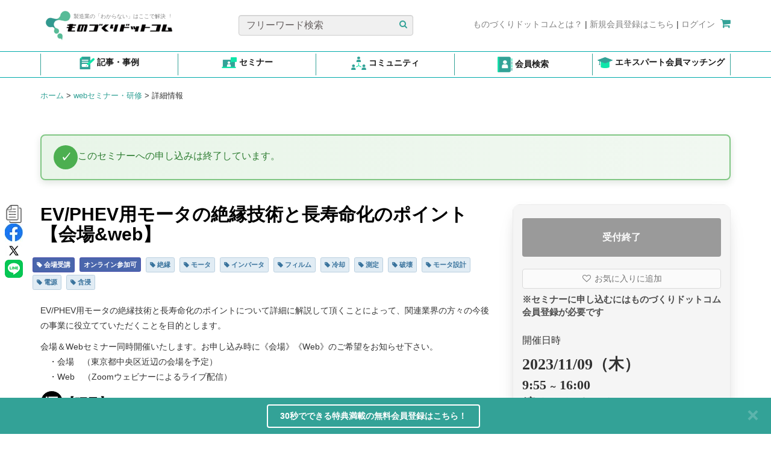

--- FILE ---
content_type: text/html; charset=UTF-8
request_url: https://www.monodukuri.com/seminars/detail/37988
body_size: 25567
content:
<!DOCTYPE html>
<html xmlns="http://www.w3.org/1999/xhtml" lang="ja">

<head>
	
<meta charset="utf-8" />
<meta name="copyright" content="ものづくりドットコム / ㈱ブロードリーフ" />
<meta name="Targeted Geographic Area" content="Japan" />
<meta name="coverage" content="Japan" />
<meta name="content-language" content="ja" />
<meta property="og:site_name" content="製造業のプロセス革新、課題解決を支援するWebサイト （ものづくりドットコム）" />
<meta property="og:locale" content="ja_JP" />
<meta property="og:type" content="website" />


<meta name="viewport" content="width=device-width, initial-scale=1" />
    
    
    <title>セミナー・研修「EV/PHEV用モータの絶縁技術と長寿命化のポイント【会場&web】」の詳細情報 - ものづくりドットコム</title>
    
    
    <meta property="og:description" content="EV/PHEV用モータの絶縁技術と長寿命化のポイントについて詳細に解説して頂くことによって、関連業界の方々の今後の事業に役立てていただくことを目的とします。会場＆Webセミナー同時開催いたします。お申し込み時に《会場》《Web》の..."/>
    <meta name="description" content="EV/PHEV用モータの絶縁技術と長寿命化のポイントについて詳細に解説して頂くことによって、関連業界の方々の今後の事業に役立てていただくことを目的とします。会場＆Webセミナー同時開催いたします。お申し込み時に《会場》《Web》の..." />
    <meta name="keywords" content="自動車技術,電気・電子技術,電気・電子技術,絶縁,モータ,インバータ,フィルム,冷却,測定,破壊,モータ設計,電源,含浸,2023,セミナー,ものづくりドットコム" />    
            <link rel="canonical" href="https://www.monodukuri.com/seminars/detail/37988" />
        <meta property="og:url" content="https://www.monodukuri.com/seminars/detail/37988"/>
    <meta property="og:title" content="セミナー・研修「EV/PHEV用モータの絶縁技術と長寿命化のポイント【会場&web】」の詳細情報 - ものづくりドットコム"/>
    <meta name="robots" content="index,follow" />

<link href="/favicon.ico" type="image/x-icon" rel="icon"/>
<link href="/favicon.ico" type="image/x-icon" rel="shortcut icon"/>	<link rel="stylesheet" href="https://assets.monodukuri.com/css/v1/monodukuri.css?v=0_0_9193"/>	<script src="https://assets.monodukuri.com/js/v1/monodukuri.min.js?v=0_0_9193"></script>	
	
	        <script src="https://assets.monodukuri.com/js/v1/stickyfill.min.js?v=0_0_9193"></script>		
	
	
	
	
		
		
		<script>
		dataLayer=[{
			        					'seminar_type' : 'other_online_onsite'
        			}];

	</script>
	<!-- Google Tag Manager -->
	<noscript><iframe src="https://www.googletagmanager.com/ns.html?id=GTM-MHM642G"height="0" width="0" style="display:none;visibility:hidden"></iframe></noscript>
	<script>(function(w,d,s,l,i){w[l]=w[l]||[];w[l].push({'gtm.start':
	new Date().getTime(),event:'gtm.js'});var f=d.getElementsByTagName(s)[0],
	j=d.createElement(s),dl=l!='dataLayer'?'&l='+l:'';j.async=true;j.src=
	'https://www.googletagmanager.com/gtm.js?id='+i+dl;f.parentNode.insertBefore(j,f);
	})(window,document,'script','dataLayer','GTM-MHM642G');</script>
	<!-- End Google Tag Manager -->

    <script>
        
        
            </script>
		
	    <!-- Facebook Pixel Code -->
    <script>
        !function(f,b,e,v,n,t,s){
            if(f.fbq)return;n=f.fbq=function(){n.callMethod?n.callMethod.apply(n,arguments):n.queue.push(arguments)};
            if(!f._fbq)f._fbq=n;n.push=n;n.loaded=!0;n.version='2.0';
            n.queue=[];t=b.createElement(e);t.async=!0;
            t.src=v;s=b.getElementsByTagName(e)[0];
            s.parentNode.insertBefore(t,s)
        }
        (window,document,'script', 'https://connect.facebook.net/en_US/fbevents.js');
        fbq('init', '544946733412381');
        fbq('track', 'PageView');
    </script>
    <noscript>
    <img height="1" width="1" src="https://www.facebook.com/tr?id=544946733412381&ev=PageView&noscript=1"/>
    </noscript>
    <!-- End Facebook Pixel Code -->
	
	    <!-- Clarity tracking code for https://www.monodukuri.com/ -->
    <script type="text/javascript">
        (function(c,l,a,r,i,t,y){
            c[a]=c[a]||function(){(c[a].q=c[a].q||[]).push(arguments)};
            t=l.createElement(r);t.async=1;t.src="https://www.clarity.ms/tag/"+i;
            y=l.getElementsByTagName(r)[0];y.parentNode.insertBefore(t,y);
        })(window, document, "clarity", "script", "ddm3c1sr9b");
    </script>
				
</head>

<body onload="">
			
	<div class="container top-navigation" style="padding-top: 25px">
    <div class="row d-contents" style="width: 100%">
        <div class="col-sm-4 col-6 nav-logo height-60px height-77px">
                        <a href="/">
                <div class="row nav-item" style="position: relative">
                     <div class="environment_check">
                    <h2></h2>
                    </div>
                    <img src="/img/logo.png" alt=""/>                    <span class="text-secondary logo-text">製造業の「わからない」はここで解決︕</span>
                </div>
            </a>
        </div>
        <div class="col-sm-4 col-6 nav-search height-60px text-center">
            <div class="row nav-item" style="position: relative">
                <form action="/articles/search" method="get">
                    <input type="text" name="word" class="form-control col-sm-11 custom-input" placeholder="フリーワード検索">
                    <button class="btn-search-article">
                    <span>
                        <i class="fa fa-search" style="color: #33A297"></i>
                    </span>
                    </button>
                </form>
            </div>
        </div>
                    <div class="col-sm-4 col-6 nav-redirect height-60px justify-content text-center">
                <div class="row fl-right">
                    <a href="/concierge"><span class="text-secondary">ものづくりドットコムとは？</span></a>
                    |
                    <a rel="nofollow" href="/members/add"><span class="text-secondary">新規会員登録はこちら</span></a>
                    |
                    <a rel="nofollow" href="/members/login"><span class="text-secondary">ログイン</span></a>
                    <a href="/shopping/cart"><span style="padding-left: 5px"><i class="fa fa-shopping-cart"></i></span></a>
                </div>
            </div>
            </div>
</div>

<a class="btn btn-default" href="#" id="back-to-top" style="display: none;">
	<i class="fa fa-chevron-up" style="font-size:14px; margin-bottom :6px; font-weight:80 "></i>
	<br>
	<p style="font-size:16px; margin-bottom :5px;">TOP</p>
</a>

<div style="border-top: #00aaaa solid 0.1em; border-bottom: #00aaaa solid 0.1em">
<div class="global-menu">
<div class="container glb-menu">
<div class="justify-content-between m-auto" style="display: flex" id="list-icon-header">
    <div class="col-2 text-center py-2" style="border-left: solid 1px #33A297; flex: 1 0 auto">
        <a href="/articles/search">
                <img src="/img/icon_article.png" alt="Example Image" class="img-header"/>                <span class="d-block d-xl-inline">記事・事例</span>
        </a>
    </div>
    <div class="col-2 text-center py-2" style="flex: 1 0 auto">
        <a href="/seminars">
                <img src="/img/icon-seminar.png" alt="Example Image" class="img-header"/>                <span class="d-block d-xl-inline">セミナー</span>
        </a>
    </div>
    <div class="col-2 text-center py-2" style="flex: 1 0 auto">
        <a href="/members/to_lf/community/view">
                <img src="/img/icon_community.png" alt="Example Image" class="img-header"/>                <span class="d-block d-xl-inline">コミュニティ</span>
        </a>
    </div>
    <div class="col-2 text-center py-2" style="flex: 1 0 auto">
        <a href="https://monodukuri.learning-forest.com/users/profiles">
                <img src="/img/icon_career_book.png" alt="Example Image" class="img-header"/>                <span class="d-block d-xl-inline">会員検索</span>
        </a>
    </div>
    <div class="col-2 text-center py-2" style="flex: 1 0 auto">
        <a href="/specialists/matching">
                <img src="/img/icon_specialist.png" alt="Example Image" class="img-header"/>                <span class="d-block d-xl-inline">エキスパート会員マッチング</span>
        </a>
    </div>
</div>
</div>
</div>
</div>

<style>
    .d-block {
        display: block !important;
    }
    #list-icon-header a span {
        color: #1a1a1a;
        font-weight: 700 !important;
    }
    .py-2 {
        border-right: solid 1px #33A297;
        padding-top: 0.5rem !important;
        padding-bottom: 0.5rem !important;
        margin-top: 0.25rem;
        margin-bottom: 0.25rem;
    }
    #list-icon-header .img-header {
        width: 25px !important;
        vertical-align: middle;
    }
    m-auto {
        margin: auto !important;
    }
    .col-2 {
        flex: 0 0 auto;
        width: 16.6%
    }
    .justify-content-between {
        justify-content: space-between !important;
    }
    .row.d-contents {
        margin-left: 0 !important;
        margin-right: 0 !important;
    }

    @media (min-width: 1200px) {
        .d-xl-inline {
            display: inline !important;
        }
        .col-sm-4 {
            display: block !important;
        }

    }
    @media (min-width: 768px) {
        .col-sm-4 {
            display: flex;
            align-items: center;
            justify-content: flex-start !important;
        }
        .col-sm-4.col-6.nav-redirect.height-60px.justify-content.text-center {
            justify-content: flex-end !important;
        }
        .text-secondary {
            font-size: 14px !important;
        }
        span.text-secondary.logo-text {
            font-size: 9px !important;
        }

    }
    @media (max-width: 1200px) {
        .py-2 {
            border-right: solid 1px #33A297;
            margin-right: 0 !important;
            margin-left: 0 !important;
            display: flex;
            justify-content: center;
            align-items: center;
        }
        .img-header {
            width: 20px !important;
        }
        .container {
            margin-right: auto;
            margin-left: auto;
            padding-left: 1px !important;
            padding-right: 0px !important;
        }
        .row.nav-item {
            width: 100%;
        }
        .col-sm-4.col-6.nav-search.height-60px.text-center {
            justify-content: end !important;
        }
        .col-sm-4.col-6.nav-redirect.height-60px.justify-content.text-center {
            height: 40px !important;
            padding-bottom: 1rem !important;
        }
    }
    @media (max-width: 767px) {
        .d-xl-inline {
            font-size: 10px !important;
        }
        .global-menu .container {
            padding-left: 14px !important;
            padding-right: 14px !important;
        }
        .col-sm-4.col-6.nav-logo.height-60px.height-77px {
            height: 77px !important;
        }
        .py-2 {
            border-right: solid 1px #33A297;
            padding: 0.1rem !important;
            margin-top: 3px;
            margin-bottom: 3px;
            margin-right: 0 !important;
            margin-left: 0 !important;
            height: 56px;
            display: flex;
            justify-content: center;
            align-items: center;
        }
        .container.top-navigation {
            max-width: 540px !important;
            padding-top: 10px !important;
        }
        .col-sm-4.col-6.nav-logo.height-60px {
            justify-content: start;
            width: 100% !important;
        }
        .col-sm-4.col-6.nav-search.height-60px.text-center {
            width: 100% !important;
        }
        .col-sm-4.col-6.nav-redirect.height-60px.justify-content.text-center {
            width: 100% !important;
            max-width: 508px !important;
        }
        div#list-icon-header {
            justify-content: space-between !important;
            width: 100% !important;
        }
        span.text-secondary.logo-text {
            font-size: 9px !important;
        }
        .col-sm-4.col-6.nav-search.height-60px.text-center  {
            justify-content: center !important;
        }
    }
    @media (max-width: 1000px) {
        a.text-center {
            width: 18% !important;
        }
        .container.glb-menu {
            display: flex;
            flex-wrap: wrap;
            justify-content: center;
        }

        .nav-title {
            display: none;
        }

        .btn {
            margin-top: 5px;
        }

        .label {
            padding: 0.1em 0.1em .3em;
        }
        .justify-content-between {
            justify-content: space-between !important;
            width: 102% !important;
        }
    }
</style>
<script>
	$(document).on('click', '#back-to-top', function(e) {
		$('body, html').animate({
			scrollTop: 0
		}, 100);
		return false;
	});

	$(window).on('scroll', function() {
		var windowHeight = $(window).innerHeight();
		if ($("body").scrollTop() > 20 || $(window).scrollTop() > 20) {
			$("#back-to-top").show();
		} else {
			$("#back-to-top").hide();
		}
	});
</script>
<style>
    .environment_check {
        margin-top: -30px ; font-size: 35px ;
        position: absolute;
        top: 1px;
        left: 30px;
        z-index: 1000;
        color: blue;
    }
    #back-to-top {
        position: fixed;
        right: 1rem;
        z-index: 1050;
        display: none;
        background-color: #35a396;
        color: #fff !important;
        outline: none !important;
        border: 1px solid #ffffff;
        padding: 4px 10px;
        font-size: 0.9rem;
        line-height: 1.2rem;
        bottom: 210px;
        right: 15px;
    }

    .container.top-navigation {
        padding-left: 0;
        padding-right: 0;
    }
    .fl-right {
        float: right !important;
    }
    .fa-lg {
        font-size: 1.7em;
    }
    .custom-input::placeholder {
        color: #666060;
    }
    .custom-input {
        background-color: #F0F0F0;
    }
    .height-60px {
        height: 60px !important;
    }
    @media (max-width: 1199px) {
        .col-6.justify-content {
            width: 100% !important;
        }
        .col-6 {
            width: 50% !important;
        }
        .fl-right {
            float: right !important;
        }
    }

    @media (max-width: 1319px) {
		.img-responsive {
			height: auto !important;
		}
	}
    @media (min-width: 992px) {
        .container.top-navigation {
            padding-top: 10px !important;
        }
    }

    @media (min-width: 1200px) {
        .container.top-navigation {
            padding-top: 25px !important;
        }
        .row.fl-right {
            margin-top: 5px;
        }
        .nav-logo .row.nav-item {
            margin-top: -10px;
        }
        /* .global-menu .container {
            padding-left: 23px !important;
            padding-right: 23px !important;
        } */
        .nav-logo {
            width: 30% !important;
        }
        .nav-search {
            width: 36.66% !important;
        }
        .nav-redirect {
            width: 33.33% !important;
        }
    }
    @media (min-width: 770px) {
        .cart-counter {
            font-size: 10px !important;
            bottom: 20px !important;
            left: 10px !important;
            background-color: #33A297 !important;
        }
    }
    @media (min-width: 1000px) {
        .cart-counter {
            font-size: 55% !important;
            bottom: 20px !important;
            left: 10px !important;
            background-color: #33A297 !important;
        }
        .nav-logo .row.nav-item {
            margin-left: 0;
            margin-right: 0;
        }
        .nav-logo, .nav-search {
            padding: 0;
        }
    }
    @media (max-width: 1000px) {
        .col-6.justify-content {
            width: 100% !important;
            justify-content: flex-end;
        }
        .col-6 {
            width: 50% !important;
            padding-right: 0;
            padding-left: 0;
        }
        .fl-right {
            float: right !important;
            margin-left: 0 !important;
            margin-right: 0 !important;
        }
        .nav-item {
            width: 100%;
            margin-left: 0 !important;
            margin-right: 0 !important;
        }
    }
    @media (max-width: 770px) {
        .d-contents {
            display: contents !important;
        }
        .cart-counter {
            font-size: 60% !important;
            bottom: 20px !important;
            left: 10px !important;
        }
    }
    @media screen and (max-width: 768px) {
        .text-secondary {
            font-size: 9px !important;
        }
    }

    @media (max-width: 500px) {
        .col-6.justify-content {
            width: 100% !important;
        }
        .col-6 {
            width: 100% !important;
        }
        .fl-right {
            float: right !important;
        }
        .cart-counter {
            font-size: 10px !important;
            bottom: 20px !important;
            left: 10px !important;
            background-color: #33A297 !important;
        }
        .btn-list {
            width: 90% !important;
        }
        .col-sm-3 {
            width: 49% !important;
        }
        #article-tabs {
            margin-bottom: 2px !important;
        }
        .right-side-ads {
            width: 100% !important;
        }
    }
    .top-navbar {
        position: fixed;
        z-index: 1020;
        top: 0;
    }
    .fa-shopping-cart {
        font-size:18px !important;
        color: #33A297;
    }
    .btn-search-article {
        background-color: #F0F0F0;
        border: none;
        position: absolute;
        top: 5px;
        right: 4px
    }
    .text-secondary {
        color: grey;
        font-size: 14px;
    }
    .logo-text {
        position: absolute;
        top: 6px;
        left: 55px;
        font-size: 9px;
    }
    .cart-counter {
        font-size: 55%;
        bottom: 17px;
        left: 10px;
        background-color: #33A297 !important;
    }
    .position-relative {
        position: relative;
    }
    .position-absolute {
        position: absolute;
    }
    input.form-control.col-sm-11.custom-input {
        font-size: 16px;
    }

</style>
	<div id="sub-navbar" class="noPrint">
    <div class="container">
        <div class="row">
            <div class="col-sm-6">
                <div class="bread-crumbs">
                                                                                                                                                        <a href="/">ホーム</a>
                                                            
                                                            <span>></span>
                                                                                                                <a href="/seminars">webセミナー・研修</a>
                                                            
                                                            <span>></span>
                                                                                                                <span>詳細情報</span>
                                                            
                                                                                        </div>                    
            </div>
            <div class="col-sm-6 hidden-xs">
                          
            </div>        
        </div>
    </div>
</div>
<style>
    #sub-navbar .bread-crumbs > * {
        font-size: 13px;
        margin: 0;
        display:inline;
    }   
</style>
    
                        
	<div class="container main-content">
		<div class="row">
			<div class="col-xs-12">
				<div id="content">
					<style>
    .d-none {
        display: none;
    }

    .free-tag-seminars {
        background-color: #4a66ac !important;
        border: 1px solid #4a51ac !important;
        color: #ffffff;
        padding: 6px;
        margin: 2px;
        white-space: pre-wrap;
       
    }
    
    .free-tag-seminars a {
        color: #ffffff;
        text-decoration: none;
    }

    .notice-banner {
        background: linear-gradient(90deg, #e8f5e8, #f1f8f1);
        border-radius: 8px;
        padding: 16px 20px;
        margin: 15px 0;
        border-left: 5px solid #4caf50;
        display: flex;
        align-items: center;
        gap: 15px;
        border: 2px solid #81c784;
        box-shadow: 0 4px 12px rgba(34, 77, 36, 0.15);
        transition: transform 0.2s ease, box-shadow 0.2s ease;
    }

    .notice-banner .icon-circle {
        width: 40px;
        height: 40px;
        background: #4caf50;
        border-radius: 50%;
        display: flex;
        align-items: center;
        justify-content: center;
        flex-shrink: 0;
    }

    .notice-banner .icon-circle::after {
        content: '✓';
        color: white;
        font-size: 18px;
        font-weight: bold;
    }

    .notice-banner .content {
        flex: 1;
    }

    .notice-banner .message {
        color: #2e7d32;
        font-weight: 500;
        margin-bottom: 5px;
        font-size: 16px;
    }

    .notice-banner .link {
        color: #33A297;
        text-decoration: none;
        font-weight: 600;
        font-size: 14px;
    }

    .notice-banner .link:hover {
        text-decoration: underline;
    }

    .pattern-title {
        font-size: 16px;
        font-weight: bold;
        color: #2c5530;
        margin: 30px 0 15px 0;
        padding-bottom: 5px;
        border-bottom: 2px solid #4caf50;
    }

    .pattern-title:first-child {
        margin-top: 0;
    }

    .description {
        color: #666;
        font-size: 14px;
        margin-bottom: 20px;
        line-height: 1.6;
    }

    #seminar-details-page .related-well {
        background-color: white;
        border: none;
        margin-bottom: 40px;
        font-weight: bold;
    }

    #seminar-details-page .content {
        line-height: 1.8;
        margin-top: 0px;
        margin-bottom: 0px;
        word-wrap: break-word;
    }

    #closed_seminar-2 .related-well {
        background-color: #E8F5E9; 
        border: 2px solid #4CAF50; 
        border-radius: 10px;
        padding: 20px;
    }

    #closed_seminar-2 .closed-message-top-text {
        color: #4CAF50;
        font-weight: bold;
        margin-bottom: 10px;
        display: inline-block;
        padding-bottom: 5px;
    }

    #closed_seminar-2 .related-well {
        box-shadow: 0 2px 8px rgba(0, 0, 0, 0.1);
    }



    #sidebar-box {
        transition: all 0.35s cubic-bezier(0.4, 0, 0.2, 1);
        border-radius: 12px;
        overflow: hidden;
        background: #ffffff;
    }

    #sidebar-box.is-stuck {
        box-shadow:
            0 10px 25px -5px rgba(0, 0, 0, 0.12),
            0 20px 40px -10px rgba(0, 0, 0, 0.08);
    }

    #sidebar-box.is-stuck {
        z-index: 1030 !important; 
    }

    .sticky-register {
        z-index: 1030 !important;
    }

    #xs-table {
        position: relative; 
        margin-bottom: 30px;
    }

    #sidebar-box {
        position: sticky;
        top: 20px; 
        align-self: flex-start;
        transition: all 0.35s cubic-bezier(0.4, 0, 0.2, 1);
        border-radius: 12px;
        overflow: hidden;
        background: #ffffff;
        z-index: 1030;
    }

    #sidebar-box.stuck {
        box-shadow: 0 10px 25px -5px rgba(0, 0, 0, 0.12),
        0 20px 40px -10px rgba(0, 0, 0, 0.08);
    }
    
    
</style>
<img class="d-none detail-thumb" src="https://assets.monodukuri.com/gihou/photo/147/5c948133-31e8-46db-8286-00520a0001e5.jpeg?d=0x0">

    <div id="seminar-details-page">
        <div  class="row equal">
                            <div id="closed_seminar" class="col-xs-12 ga_sd_closed_seminar">
                    <div class="well-1 related-well">
                        <div class="closed-message-1" role="alert">
                            <strong>
                                    <div class="notice-banner">
                                        <div class="icon-circle"></div>
                                        <div class="content">
                                            <div class="message">このセミナーへの申し込みは終了しています。</div>
                                                                                    </div>
                                    </div>
                            </strong>
                        </div>
                    </div>
                </div>
                        <div id="content-seminar" class="col-md-8 col-sm-7">
                <div class="row">
                    <div class="col-md-12">
                                                <div>
                            <div>
                                                                <div class="sns-buttons vertically">
                                    <div>
                                        <button id="copyButton" target="_blank" class="no-decoration" style="border: none;background-color: white;">
                                            <span class="top-nav-icon">
                                                <img src="/img/copy.png" alt="copy"/>                                            </span>
                                            <span class="hover-text">セミナー情報をコピー</span>
                                        </button>
                                    </div>
                                    <div>
                                        <a class="share" href="https://www.facebook.com/sharer/sharer.php?u=https%3A%2F%2Fwww.monodukuri.com%2Fseminars%2Fdetail%2F37988" target="_blank" class="no-decoration">
                                            <span class="top-nav-icon">
                                                <img src="https://assets.monodukuri.com/img/nav_icon_facebook.png?d=0x0">
                                            </span>
                                        </a>
                                    </div>

                                    <div>
                                        <a class="share" href="https://twitter.com/intent/tweet?url=https%3A%2F%2Fwww.monodukuri.com%2Fseminars%2Fdetail%2F37988&text=EV/PHEV用モータの絶縁技術と長寿命化のポイント【会場&web】&keypoint=" target="_blank" class="no-decoration">
                                            <span class="small-nav-icon">
                                                <img src="https://assets.monodukuri.com/img/nav_icon_twitter.png?d=0x0">
                                            </span>
                                        </a>
                                    </div>

                                    <div>
                                        <a class="share" href="https://line.me/R/msg/text/EV/PHEV用モータの絶縁技術と長寿命化のポイント【会場&web】&text=EV/PHEV用モータの絶縁技術と長寿命化のポイント【会場&web】&keypoint= " target="_blank" class="no-decoration">
                                            <span class="small-nav-icon" style="width:30px; height:30px;">
                                                <img src="/img/line.png" alt="line"/>                                            </span>
                                        </a>
                                    </div>

                                </div>
                            </div>
                        </div>
                        <h1 class="title">
                                                        <strong>EV/PHEV用モータの絶縁技術と長寿命化のポイント【会場&web】</strong>
                        </h1>
                                            </div>
                                            <ul class="tag-list">
                                                                                        <li class="tag-list-item"><span class="label label-primary custom-seminar-tag"><a class="tag-link" style="color:#ffffff;text-decoration: none;" href="/seminars/in_person"><i class="fa fa-tag"></i> 会場受講</a></span></li>
                                                                                        <li class="tag-list-item"><span class="label label-primary custom-seminar-tag"><a class="tag-link" style="color:#ffffff;text-decoration: none;" href="/seminars/live_online">オンライン参加可</a></span></li>
                                                                                                                                                                                                        <li class="tag-list-item">
                                    <span class="label label-primary seminar-tag">
                                        <a class="tag-link" href="/seminars/tag/1258" style="text-decoration: none;">
                                            <i class="fa fa-tag"></i> 絶縁                                        </a>
                                    </span>
                                </li>
                                                            <li class="tag-list-item">
                                    <span class="label label-primary seminar-tag">
                                        <a class="tag-link" href="/seminars/tag/113" style="text-decoration: none;">
                                            <i class="fa fa-tag"></i> モータ                                        </a>
                                    </span>
                                </li>
                                                            <li class="tag-list-item">
                                    <span class="label label-primary seminar-tag">
                                        <a class="tag-link" href="/seminars/tag/33" style="text-decoration: none;">
                                            <i class="fa fa-tag"></i> インバータ                                        </a>
                                    </span>
                                </li>
                                                            <li class="tag-list-item">
                                    <span class="label label-primary seminar-tag">
                                        <a class="tag-link" href="/seminars/tag/756" style="text-decoration: none;">
                                            <i class="fa fa-tag"></i> フィルム                                        </a>
                                    </span>
                                </li>
                                                            <li class="tag-list-item">
                                    <span class="label label-primary seminar-tag">
                                        <a class="tag-link" href="/seminars/tag/898" style="text-decoration: none;">
                                            <i class="fa fa-tag"></i> 冷却                                        </a>
                                    </span>
                                </li>
                                                            <li class="tag-list-item">
                                    <span class="label label-primary seminar-tag">
                                        <a class="tag-link" href="/seminars/tag/1154" style="text-decoration: none;">
                                            <i class="fa fa-tag"></i> 測定                                        </a>
                                    </span>
                                </li>
                                                            <li class="tag-list-item">
                                    <span class="label label-primary seminar-tag">
                                        <a class="tag-link" href="/seminars/tag/1222" style="text-decoration: none;">
                                            <i class="fa fa-tag"></i> 破壊                                        </a>
                                    </span>
                                </li>
                                                            <li class="tag-list-item">
                                    <span class="label label-primary seminar-tag">
                                        <a class="tag-link" href="/seminars/tag/121" style="text-decoration: none;">
                                            <i class="fa fa-tag"></i> モータ設計                                        </a>
                                    </span>
                                </li>
                                                            <li class="tag-list-item">
                                    <span class="label label-primary seminar-tag">
                                        <a class="tag-link" href="/seminars/tag/216" style="text-decoration: none;">
                                            <i class="fa fa-tag"></i> 電源                                        </a>
                                    </span>
                                </li>
                                                            <li class="tag-list-item">
                                    <span class="label label-primary seminar-tag">
                                        <a class="tag-link" href="/seminars/tag/942" style="text-decoration: none;">
                                            <i class="fa fa-tag"></i> 含浸                                        </a>
                                    </span>
                                </li>
                                                    </ul>
                                    </div>
                <div class="content">
                    <div id="sub-contents">
    <span class='keypoint'><p>EV/PHEV用モータの絶縁技術と長寿命化のポイントについて詳細に解説して頂くことによって、関連業界の方々の今後の事業に役立てていただくことを目的とします。</p>
<p>会場＆Webセミナー同時開催いたします。お申し込み時に《会場》《Web》のご希望をお知らせ下さい。<br>　・会場　（東京都中央区近辺の会場を予定）<br>　・Web　（Zoomウェビナーによるライブ配信）</p></span><div>
                      <span id="toggle-toc-seminar-detail"><i class="fa fa-list"></i>【項目】<span class="small-text-seminar-detail-toc">※クリックするとその項目に飛ぶことができます</span></span>
                      <div id="table-of-content">
                          <ul id="tocBlock" class="show"></ul>
                      </div>
                  </div><h2 id="toc0" class="sub_title">セミナー趣旨</h2><p>　本セミナーは、600V以下の電源で駆動されるモータの電気絶縁技術に関するもので、特に車載されるインバータ駆動モータは、小型化のため温度が上昇したり、冷却性能向上のため水分を含んだトランスミッション潤滑油を発熱部に直接あて冷却する方法が用いられ、絶縁物にとっては寿命的に過酷な環境下に曝されている。また高トルク・高出力化のため、駆動電圧の高電圧化傾向にあり、高いインバータサージ電圧が印加されると、部分放電に起因するエナメル被膜や絶縁部位を浸食しやがて絶縁破壊が生じることが懸念される。本セミナーは、講師40年のモータ設計経験を元に、絶縁の基礎並びに製造上の問題を避け造り易く信頼性の高いモータを提供するための絶縁技術を解説するものである。</p>            <h2 id="toc2" class="sub_title">セミナープログラム</h2><p>　1.絶縁構成<br>　　1.1.絶縁部位と絶縁構成<br>　　1.2.スロット絶縁と相間絶縁<br>　2.主要絶縁材料&nbsp;<br>　　耐熱区分で分類した主要絶縁材料の例<br>　3.耐熱区分と許容温度<br>　4.マグネットワイヤ（コイル）<br>　　4.1.種類と特徴<br>　　4.2.選定上の注意<br>　　4.3.ワニスとの適合性<br>　　4.4.クレージング<br>　　4.5.ATFによるエナメル被覆の膨潤<br>　　4.6.ATF冷却法の例<br>　　4.7.加水分解性と課電耐水性&nbsp;<br>　　4.8.耐熱劣化試験法&nbsp;<br>　　4.9.取扱い上の注意事項<br>　5.フィルム材（スロット、相間絶縁物）<br>　　5.1.分類<br>　　5.2.代表的フィルム材の特性<br>　　5.3.フィルム複合・貼り合せによる欠点補完<br>　　5.4.選定上の注意<br>　　5.5.試験法&nbsp;<br>　6.ワニス<br>　　6.1.ワニス絶縁樹脂の種類<br>　　6.2.含浸ワニスの種類<br>　　6.3.溶剤系と無溶剤系ワニスの違い<br>　　6.4.選定上の注意事項<br>　　6.5.試験法<br>　　6.6.ワニス処理上の注意事項<br>　7.絶縁設計&nbsp;<br>　　7.1.絶縁設計の3つのコンセプト&nbsp;<br>　　7.2.絶縁設計における注意事項&nbsp;<br>　　7.3.ステータの初期絶縁特性&nbsp;<br>　　7.4.保証寿命相当劣化後の絶縁特性&nbsp;<br>　　7.5.電気絶縁の確保&nbsp;<br>　8.絶縁物の劣化&nbsp;<br>　　8.1.劣化要因&nbsp;<br>　　8.2.複合劣化による絶縁特性劣化例&nbsp;<br>　9.絶縁試験&nbsp;<br>　　9.1.絶縁試験項目例&nbsp;<br>　　9.2.巻線の試験法&nbsp;<br>　10.絶縁に関するトラブルとそのメカニズム例&nbsp;<br>　11.モータ駆動電圧の高電圧化&nbsp;<br>　　11.1.高電圧化の目的&nbsp;<br>　　11.2.インバータ駆動に伴う問題点：絶縁部分の部分放電開始電圧&nbsp;<br>　　11.3.部分放電劣化箇所&nbsp;<br>　　11.4.部分放電と絶縁破壊の違い&nbsp;<br>　　11.5.火花放電とパッシェンの法則&nbsp;<br>　　11.6.各絶縁部位の部分放電電圧（PDIV）の測定&nbsp;<br>　　11.7.巻線間の内部電圧分布&nbsp;<br>　　11.8.部分放電開始電圧の測定&nbsp;<br>　　11.9.部分放電電圧の特徴</p>
<p>＜タイムテーブル（予定）＞<br>　10：00～12：00　前半&nbsp;<br>　12：00～13：00　休憩　（1時間）&nbsp;<br>　13：00～16：00　後半&nbsp;<br>※講演中、適宜休憩（5分～10分程度）を設けます。&nbsp;<br>※質疑応答（5分程度）を設けます。</p><h2 id="toc3" class="sub_title">セミナー講師</h2><p>ＹＭＴソリューション　代表<br>安原　隆　氏&nbsp;</p><h2 id="toc4" class="sub_title">セミナー受講料</h2><p>1名様　49,500円（税込）　テキストを含む</p>        <h2 id="toc_sponsor" class="sub_title with-before">主催者</h2>
        <div style="margin-bottom: 30px; font-size: 14px;">
                            <a href="/seminars/company/14">
                    株式会社ジャパンマーケティングサーベイ                </a>
                    </div>

        <h2 id="toc_location" class="sub_title with-before">開催場所</h2>
        <div class="d-flex justify-content-between" style="display:flex;">
            <div class="">
                <p style="font-size: 14px;">東京都</p>
            </div>
                            <div class="">
                    <a style="color: #33A297; font-size: 14px;" target="_blank" href="https://www.google.com/maps?q=%E6%9D%B1%E4%BA%AC%E9%83%BD%E4%B8%AD%E5%A4%AE%E5%8C%BA%E6%9D%B1%E6%97%A5%E6%9C%AC%E6%A9%8B2-22-4+%E4%B8%AD%E5%A4%AE%E5%8C%BA%E7%AB%8B%E7%94%A3%E6%A5%AD%E4%BC%9A%E9%A4%A8">
                        <i style="font-size: 16px;" class="fa fa-caret-right"></i> MAP
                    </a>
                </div>
                    </div>
            
        </div>
<style>
    #table-of-content {
        border-left: 10px solid #ccc;
        margin-bottom: 30px;
        background-color: #f5f5f5;
        padding: 10px 0;
    }

    #table-of-content li {
        list-style-type: none;
    }

    #toggle-toc-seminar-detail {
        font-size: 20px;
        color: #000000;
        cursor: pointer;
    }

    #toggle-toc-seminar-detail i {
        border: 1px solid;
        border-radius: 50%;
        padding: 8px;
        color: white;
        background-color: #000000;
    }

    .toc-h2 {
        font-size: 18px;
    }

    html {
        scroll-behavior: smooth;
    }

    .mr-2 {
        margin-right: 1rem;
    }
    
    .small-text-seminar-detail-toc {
        font-size: 14px;
    }
    
    .link-register {
        font-size: 14px !important;
    }

    #sub-contents img {
        max-width: 100%;
        height: auto;
    }

    @media screen and (max-width: 768px) {
        #sub-contents img {
            display: block;
            max-width: 100%;
            height: auto;
        }
    }


</style>

<script>
    const seminarTocData = {
        purpose: "\u30bb\u30df\u30ca\u30fc\u8da3\u65e8",
        target: null,
        program: "\u30bb\u30df\u30ca\u30fc\u30d7\u30ed\u30b0\u30e9\u30e0",
        teacher: "\u30bb\u30df\u30ca\u30fc\u8b1b\u5e2b",
        discount: "\u30bb\u30df\u30ca\u30fc\u53d7\u8b1b\u6599",
        customField1: null    };

    document.addEventListener("DOMContentLoaded", function () {
        const tocBlock = document.getElementById("tocBlock");

        const items = [
            { id: "toc0", title: seminarTocData.purpose },
            { id: "toc1", title: seminarTocData.target },
            { id: "toc2", title: seminarTocData.program },
            { id: "toc3", title: seminarTocData.teacher },
            { id: "toc4", title: seminarTocData.discount },
            { id: "toc5", title: seminarTocData.customField1 }
        ];
        items.forEach(item => {
            if (item.title) {
                const li = document.createElement("li");
                li.className = "toc-h2";
                li.innerHTML = `<a href="#${item.id}"><i class="fa fa-check mr-2" aria-hidden="true"></i>${item.title}</a>`;
                tocBlock.appendChild(li);
            }
        });
    });
</script>

<script>
    $(document).ready(function(){
            });
</script>              
                                        <div id="end-of-register-block" class="xs-table">
                        <div class="register-block" style="width:100%; display:flex; flex-direction:column; align-items:center;">
                            <!-- キーワード -->
                            <div style="width:100%; margin-bottom:20px;">
                                <h2 class="with-before key-word bold-text" style="text-align:left;    border-left: #0074c2 4px solid;padding-left: 8px; margin-bottom:12px;">キーワード</h2>
                                <div style="display:flex; flex-wrap:wrap; gap:12px 18px; justify-content:left; line-height:1.8;">
                                    <a href="/seminars/summary/195/%E8%87%AA%E5%8B%95%E8%BB%8A%E6%8A%80%E8%A1%93" style="font-size:14px; color:#33A297; white-space:nowrap;">自動車技術</a><a href="/seminars/summary/147/16/%E9%9B%BB%E5%AD%90%E3%83%87%E3%83%90%E3%82%A4%E3%82%B9%E3%83%BB%E9%83%A8%E5%93%81" style=" font-size:14px; color:#216861; white-space:nowrap;">電子デバイス・部品</a><a href="/seminars/summary/147/105/%E9%9B%BB%E5%AD%90%E6%9D%90%E6%96%99" style=" font-size:14px; color:#216861; white-space:nowrap;">電子材料</a>                                </div>
                            </div>
                        </div>
                    </div>
                    
                                                            <div class="row seminar-inquiry">
                        <div class="row with-before" style="text-align: center ; margin-bottom:20px ;">
                            <a class="inquiry" style="color: #808080 ; font-weight:bold; font-size: 16px; " title="このセミナーについて質問する" href="/seminars/inquiry/37988">このセミナーについて質問する </a>
                        </div>
                    </div>
                </div>
                <div id="end-of-content"></div>
            </div>
            <div class="col-md-4 col-sm-5 xs-table" id="xs-table" style="margin-bottom:30px;">
                <div id="sidebar-box" class="seminar-sidebar-sticky">
                    <style>
@media (min-width: 769px) and (max-width: 1199.98px) {
    .time_seminar time {
        font-size: 24px !important;
    }

   
}
    .with-before{
        font-size: 16px;
        margin-top: 25px;
        font-family: Ubuntu, "Spica Neue", "Noto Sans CJK JP";
    }

    .font_family{
        font-family: Ubuntu, "Spica Neue", "Noto Sans CJK JP";
    }
    #seminar-details-page .btn-register {
        background-color: blue;
    }

    #seminar-details-page .register_button_side {
        background: #F5F5F5
    }
    .btn-favorite {
        color: #333;
        background-color: #fff;
        border-color: #ccc;
    }
    .bold-text {
        font-size: 20px;
        font-weight: bold;
    }
    .seminar-accepted {
        display: inline-block;
        margin-bottom: 0;
        font-weight: normal;
        text-align: center;
        vertical-align: middle;
        touch-action: manipulation;
        background-image: none;
        border: 1px solid transparent;
        white-space: nowrap;
        padding: 6px 12px;
        font-size: 14px;
        line-height: 1.42857;
        border-radius: 4px;
        -webkit-user-select: none;
        -moz-user-select: none;
        -ms-user-select: none;
        user-select: none;
    }
    .seminar-keyword {
        padding: 15px;
    }
    .btn-secondary {
        background-color: dimgray;
        color: white;
    }
    .inquiry{
        
        color: #808080;
        font-weight: bold;
        font-size: 16px;
        border: 1px solid #ccc;
        padding: 14px;
        padding-left: 70px;
        padding-right: 70px;
        border-color: #ccc;
        box-sizing: border-box; 
   }
   @media screen and (min-width: 991px ) and (max-width: 1200px) {
    .inquiry {
      
        padding-left: 40px;
        padding-right: 40px;
        font-size: 14px !important;
      
    }
}
@media screen and (min-width: 1201px) and (max-width: 1400px) {
    .inquiry {
      
        padding-left: 40px;
        padding-right: 40px;
        font-size: 16px !important;
      
    }
}
@media screen and (min-width: 769px) and (max-width: 991px) {
    .inquiry {
      
        padding-left: 18px;
        padding-right: 18px;
       
        font-size: 12px !important;
      
    }
}
@media screen and (max-width: 350px) {
    .inquiry {
      
        padding-left: 10px;
        padding-right: 10px;
       
        font-size: 12px !important;
      
    }
}
    .seminar-inquiry {
    
        margin-top: 25px ;
        margin-bottom: 5px ;
    }
    .row.seminar-inquiry a:hover {
    text-decoration: none;
}
    .ga_sd_seminar_register {
        margin-bottom: 7px;
    }

</style>
<div id="seminar-details-2" class="noPrint  font_family" style="margin-top: 0px;z-index:50;">
    <div class="register_button_side">
        <div class="register-button-side-contents">
        <div class="ga_sd_seminar_register">
                                                                <p style="float: right">
                                                                </p>
                        </div>
                                                                                <button class="btn btn-secondary btn-block btn-tall ga_sd_seminar_register" style="margin-top:0px; margin-bottom:15px; height: 64px; font-weight:bold;font-size: 16px;" disabled>受付終了</button>
                                               
                                                                              
                        <div class="btn-group btn-block btn-favorite-group" data-toggle="tooltip" data-html=true data-placement="left auto" style="margin-bottom:8px;">
                        <button class="btn btn-favorite btn-block" disabled style="pointer-events: none;"><i id="favorite-icon-2" class="fa fa-heart-o fa-fw icon-favorite "></i> <span class="favorite-message">お気に入りに追加</span></button>
                    </div>
                    <div style="margin-bottom:5px">   
                        <p style="font-size: 15px; font-weight: bold" class="floating-price-warning floating-price-warning-top">
                    ※セミナーに申し込むにはものづくりドットコム会員登録が必要です
                        </p> 
                    </div>
                    <p class="with-before">開催日時</p>
                    <div style="margin-bottom:10px">   
                                                    <div class="row time_seminar">
                                                                <div class="col-xs-12">  
                                                                   
                                                                          
                                        <time style="font-size: 26px; font-weight: bold;" datetime="2023-11-09">2023/11/09（木）</time>
                                        <br>                                         <span style="font-weight: bold;font-size: 22px;">9:55</span> <span style="font-weight: bold;"> ～ </span> <time datetime="2023-11-09"><span style="font-weight: bold;font-size: 22px;">16:00</span>　<b class="red-text bold" style="font-size:22px;font-weight: bold;"><br/>締めきりました</b>                                     
                                                                    </div> 
                            </div>
                                            </div>
                    <p class="with-before">受講料</p>
                    <p class="floating-price">
                        <span class="floating-price-text" style="font-size: 22px; font-weight: bold">
                            <span id="total_cost_2">
                            49,500円（税込）/人                                                                
                        </span>
                    </p> 
                    <div style="margin-bottom:10px"> 
                    <p style="font-size: 14px; font-weight: bold" class="floating-price-warning floating-price-warning-top">※本文中に提示された主催者の割引は申込後に適用されます</p>                                        
                                                    <p style="font-size: 14px; font-weight: bold" class="floating-price-warning floating-price-warning-top">※銀行振込</p>
                             
                    </div>
                            
                                                        
        </div>
    </div>
</div>

<div id="repsonse-dialog" class="modal fade">
    <div class="modal-vertical-align">
        <div class="modal-dialog modal-center">
            <div class="modal-alert">
                <div class="modal-body">
                    <div class="row">
                        <div class="col-sm-10">
                            <p id="reponse-message" class="pull-left"></p>
                        </div>
                        <div class="col-sm-2">
                            <button type="button" class="close pull-right" data-dismiss="modal"><span aria-hidden="true">×</span><span class="sr-only">閉じる</span></button>
                        </div>
                    </div>
                </div>
            </div>
        </div>
    </div>
</div>

<script>
    $(document).ready(function(){
                             
    });
</script>
<script>
    $(function() {
        $(document).on('click', '#btn-check-and-go-register', function() {
            var $btn = $(this);
            var seminarId = $btn.data('seminar-id');
            
            if ($btn.prop('disabled')) return;
            $btn.prop('disabled', true)
                .html('確認中... <i class="fa fa-spinner fa-spin"></i>');

            $.get('/seminars/checkCapacity/' + seminarId)
                .done(function(res) {
                    if (res.success && res.remaining_seats > 0) {
                        window.location.href = '/seminars/register/' + seminarId;
                    } else {
                        $btn.prop('disabled', true)
                            .removeClass('btn-register')
                            .addClass('btn-secondary')
                            .html('受付終了')
                            .css({
                                'background': 'dimgray',
                                'cursor': 'not-allowed',
                                'border-color': '#ccc'
                            });

                        $('.seminar-accepted').hide();
                        document.getElementById("reponse-message").innerHTML =
                            "申し訳ございません。ご希望のセミナーは定員に達したため、お申込み受付を終了いたしました。";

                        $('#repsonse-dialog').modal('show');
                    }
                })
                .fail(function() {
                    $btn.prop('disabled', false).html('セミナーに申し込む222');
                    document.getElementById("reponse-message").innerHTML =
                        "通信エラーが発生しました。<br>ページを更新して再度お試しください。";
                    $('#repsonse-dialog').modal('show');
                });
        });
    });
</script>
                </div>
                <br>
            </div>
            <script>
                document.addEventListener('DOMContentLoaded', function() {
                    const contentColumn = document.getElementById('content-seminar');
                    const sidebarColumn = document.getElementById('xs-table');
                    const sidebarBox    = document.getElementById('sidebar-box');

                    if (!contentColumn || !sidebarColumn || !sidebarBox) return;

                    function updateSidebarConstraint() {
                        const contentHeight = contentColumn.offsetHeight;
                        sidebarColumn.style.maxHeight = (contentHeight - 10) + 'px';
                        sidebarBox.style.transform = 'none';
                    }

                    updateSidebarConstraint();
                    window.addEventListener('resize', updateSidebarConstraint);

                    const observer = new IntersectionObserver(
                        ([entry]) => {
                            sidebarBox.classList.toggle('stuck', !entry.isIntersecting);
                        },
                        { rootMargin: '-20px 0px 0px 0px', threshold: 1 }
                    );
                    observer.observe(sidebarBox);
                });
            </script>

            <div class="sm-table" id="sm-table">
                <style>
@media (min-width: 769px) and (max-width: 1199.98px) {
    .time_seminar time {
        font-size: 24px !important;
    }

   
}
    .with-before{
        font-size: 16px;
        margin-top: 25px;
        font-family: Ubuntu, "Spica Neue", "Noto Sans CJK JP";
    }

    .font_family{
        font-family: Ubuntu, "Spica Neue", "Noto Sans CJK JP";
    }
    #seminar-details-page .btn-register {
        background-color: blue;
    }

    #seminar-details-page .register_button_side {
        background: #F5F5F5
    }
    .btn-favorite {
        color: #333;
        background-color: #fff;
        border-color: #ccc;
    }
    .bold-text {
        font-size: 20px;
        font-weight: bold;
    }
    .seminar-accepted {
        display: inline-block;
        margin-bottom: 0;
        font-weight: normal;
        text-align: center;
        vertical-align: middle;
        touch-action: manipulation;
        background-image: none;
        border: 1px solid transparent;
        white-space: nowrap;
        padding: 6px 12px;
        font-size: 14px;
        line-height: 1.42857;
        border-radius: 4px;
        -webkit-user-select: none;
        -moz-user-select: none;
        -ms-user-select: none;
        user-select: none;
    }
    .seminar-keyword {
        padding: 15px;
    }
    .btn-secondary {
        background-color: dimgray;
        color: white;
    }
    .inquiry{
        
        color: #808080;
        font-weight: bold;
        font-size: 16px;
        border: 1px solid #ccc;
        padding: 14px;
        padding-left: 70px;
        padding-right: 70px;
        border-color: #ccc;
        box-sizing: border-box; 
   }
   @media screen and (min-width: 991px ) and (max-width: 1200px) {
    .inquiry {
      
        padding-left: 40px;
        padding-right: 40px;
        font-size: 14px !important;
      
    }
}
@media screen and (min-width: 1201px) and (max-width: 1400px) {
    .inquiry {
      
        padding-left: 40px;
        padding-right: 40px;
        font-size: 16px !important;
      
    }
}
@media screen and (min-width: 769px) and (max-width: 991px) {
    .inquiry {
      
        padding-left: 18px;
        padding-right: 18px;
       
        font-size: 12px !important;
      
    }
}
@media screen and (max-width: 350px) {
    .inquiry {
      
        padding-left: 10px;
        padding-right: 10px;
       
        font-size: 12px !important;
      
    }
}
    .seminar-inquiry {
    
        margin-top: 25px ;
        margin-bottom: 5px ;
    }
    .row.seminar-inquiry a:hover {
    text-decoration: none;
}
    .ga_sd_seminar_register {
        margin-bottom: 7px;
    }

</style>
<div id="seminar-details-1" class="noPrint  font_family" style="margin-top: 0px;z-index:50;">
    <div class="register_button_side">
        <div class="register-button-side-contents">
        <div class="ga_sd_seminar_register">
                                                                <p style="float: right">
                                                                </p>
                        </div>
                                                                                <button class="btn btn-secondary btn-block btn-tall ga_sd_seminar_register" style="margin-top:0px; margin-bottom:15px; height: 64px; font-weight:bold;font-size: 16px;" disabled>受付終了</button>
                                               
                                                                              
                        <div class="btn-group btn-block btn-favorite-group" data-toggle="tooltip" data-html=true data-placement="left auto" style="margin-bottom:8px;">
                        <button class="btn btn-favorite btn-block" disabled style="pointer-events: none;"><i id="favorite-icon-1" class="fa fa-heart-o fa-fw icon-favorite "></i> <span class="favorite-message">お気に入りに追加</span></button>
                    </div>
                    <div style="margin-bottom:5px">   
                        <p style="font-size: 15px; font-weight: bold" class="floating-price-warning floating-price-warning-top">
                    ※セミナーに申し込むにはものづくりドットコム会員登録が必要です
                        </p> 
                    </div>
                    <p class="with-before">開催日時</p>
                    <div style="margin-bottom:10px">   
                                                    <div class="row time_seminar">
                                                                <div class="col-xs-12">  
                                                                   
                                                                          
                                        <time style="font-size: 26px; font-weight: bold;" datetime="2023-11-09">2023/11/09（木）</time>
                                        <br>                                         <span style="font-weight: bold;font-size: 22px;">9:55</span> <span style="font-weight: bold;"> ～ </span> <time datetime="2023-11-09"><span style="font-weight: bold;font-size: 22px;">16:00</span>　<b class="red-text bold" style="font-size:22px;font-weight: bold;"><br/>締めきりました</b>                                     
                                                                    </div> 
                            </div>
                                            </div>
                    <p class="with-before">受講料</p>
                    <p class="floating-price">
                        <span class="floating-price-text" style="font-size: 22px; font-weight: bold">
                            <span id="total_cost_1">
                            49,500円（税込）/人                                                                
                        </span>
                    </p> 
                    <div style="margin-bottom:10px"> 
                    <p style="font-size: 14px; font-weight: bold" class="floating-price-warning floating-price-warning-top">※本文中に提示された主催者の割引は申込後に適用されます</p>                                        
                                                    <p style="font-size: 14px; font-weight: bold" class="floating-price-warning floating-price-warning-top">※銀行振込</p>
                             
                    </div>
                            
                                                        
        </div>
    </div>
</div>

<div id="repsonse-dialog" class="modal fade">
    <div class="modal-vertical-align">
        <div class="modal-dialog modal-center">
            <div class="modal-alert">
                <div class="modal-body">
                    <div class="row">
                        <div class="col-sm-10">
                            <p id="reponse-message" class="pull-left"></p>
                        </div>
                        <div class="col-sm-2">
                            <button type="button" class="close pull-right" data-dismiss="modal"><span aria-hidden="true">×</span><span class="sr-only">閉じる</span></button>
                        </div>
                    </div>
                </div>
            </div>
        </div>
    </div>
</div>

<script>
    $(document).ready(function(){
                             
    });
</script>
<script>
    $(function() {
        $(document).on('click', '#btn-check-and-go-register', function() {
            var $btn = $(this);
            var seminarId = $btn.data('seminar-id');
            
            if ($btn.prop('disabled')) return;
            $btn.prop('disabled', true)
                .html('確認中... <i class="fa fa-spinner fa-spin"></i>');

            $.get('/seminars/checkCapacity/' + seminarId)
                .done(function(res) {
                    if (res.success && res.remaining_seats > 0) {
                        window.location.href = '/seminars/register/' + seminarId;
                    } else {
                        $btn.prop('disabled', true)
                            .removeClass('btn-register')
                            .addClass('btn-secondary')
                            .html('受付終了')
                            .css({
                                'background': 'dimgray',
                                'cursor': 'not-allowed',
                                'border-color': '#ccc'
                            });

                        $('.seminar-accepted').hide();
                        document.getElementById("reponse-message").innerHTML =
                            "申し訳ございません。ご希望のセミナーは定員に達したため、お申込み受付を終了いたしました。";

                        $('#repsonse-dialog').modal('show');
                    }
                })
                .fail(function() {
                    $btn.prop('disabled', false).html('セミナーに申し込む222');
                    document.getElementById("reponse-message").innerHTML =
                        "通信エラーが発生しました。<br>ページを更新して再度お試しください。";
                    $('#repsonse-dialog').modal('show');
                });
        });
    });
</script>

            </div>
                            <div id="closed_seminar-2" class="col-xs-12 ga_sd_closed_seminar">
                    <div class="well related-well">
                        <div class="closed-message" role="alert">
                            <strong>
                                <h2 class="closed-message-top-text list-seminar-foodter">類似セミナー</h2><br />
                            </strong>
                        </div>
                                                <form id="SeminarSearch" action="/seminars" method="get" style="margin:20px 30px;">
                            <div class="input-group">
                                <div class="inputholder">
                                    <input type="text" class="form-control input-lg" name="word" value="" id="SeminarSearchWord" placeholder="このほか2652件のセミナーから検索">
                                </div>
                                <span class="input-group-btn">
                                    <button type="submit" class="btn btn-primary btn-search btn-lg ga_sd_alt_seminar_search" style="margin-top:0px;">検索</button>
                                </span>
                            </div>
                        </form>
                    </div>
                </div>
                    </div>

        <div id="related-seminar-section" class="col-xs-12 noPrint">
                    </div>
        <div id="related-product-section" class="col-xs-12 noPrint">
                    </div>
        <div id="related-article-section" class="col-xs-12 noPrint">
                            <div class="section">
                    <div class="row section-header">
                        <div class="col-sm-12">
                            <h3 class="section-text bold-text">
                                関連記事
                            </h3>
                                                            <span class="pull-right link-text more">
                                    <a href="/articles?gihouc=23" class="ga_sd_related_articles">もっと見る
                                        <i class="fa fa-chevron-right"></i>
                                    </a>
                                </span>
                                                    </div>
                    </div>

                    <div id="article-card-list" class="wide-seminar-layout wrapper">
                        <ul>
                                                                                            <li class="article " data-id="5466" data-type="article">
    <div class="article-holder section-shadow" style="cursor:default;">
        <div class="holder-top">
            <a href="/gihou/article/5466" class="ga_sd_related_article ga_sd_click_related_article">
                <img src="https://assets.monodukuri.com/article/gihou/5466/cd723ff4-6a10-4c98-95fd-f5ea9b44fc92-thumb.jpeg?d=0x0" class="w-100 ga_sd_related_article ga_sd_click_related_article img img-responsive" alt="社会インフラとしてのLED照明、寒冷地・トンネルにおける適用と放射ノイズ問題の考察">
            </a>
        </div>
        <div class="holder-bottom same-height" style="padding-bottom:0px">
            <a href="/gihou/article/5466" class="ga_sd_related_article ga_sd_click_related_article">
                <h3>社会インフラとしてのLED照明、寒冷地・トンネルにおける適用と放射ノイズ問題の考察</h3>
            </a>
            <div class="tag-list-holder">
                <ul class="tag-list">
                    <li class="tag-list-item"><span class="label label-primary gihou-article-tag"><a class="tag-link" style="color:#ffffff;" href="/articles?type=gihou"><i class="fa fa-tag"></i> 解説記事</a></span></li>
                </ul>
            </div>
            <div class="extra-info-bottom">
                <span>
【目次】




1. LED照明の特徴
LED照明は従来の白熱電球に比べて長寿命、低消費電力、応答性が速いなどの利点があるが、図1.1に...</span>
            </div>
        </div>
    </div>
</li>
                                                                                            <li class="article " data-id="5460" data-type="article">
    <div class="article-holder section-shadow" style="cursor:default;">
        <div class="holder-top">
            <a href="/gihou/article/5460" class="ga_sd_related_article ga_sd_click_related_article">
                <img src="https://assets.monodukuri.com/article/gihou/5460/96bb6325-4aab-4686-85c3-37adac534214-thumb.jpeg?d=0x0" class="w-100 ga_sd_related_article ga_sd_click_related_article img img-responsive" alt="【泥で発電？】微生物燃料電池（MFC）の仕組みとは？原理から「未来の下水処理」まで徹底解説">
            </a>
        </div>
        <div class="holder-bottom same-height" style="padding-bottom:0px">
            <a href="/gihou/article/5460" class="ga_sd_related_article ga_sd_click_related_article">
                <h3>【泥で発電？】微生物燃料電池（MFC）の仕組みとは？原理から「未来の下水処理」まで徹底解説</h3>
            </a>
            <div class="tag-list-holder">
                <ul class="tag-list">
                    <li class="tag-list-item"><span class="label label-primary gihou-article-tag"><a class="tag-link" style="color:#ffffff;" href="/articles?type=gihou"><i class="fa fa-tag"></i> 解説記事</a></span></li>
                </ul>
            </div>
            <div class="extra-info-bottom">
                <span>

【目次】




&nbsp;
序章～見過ごされてきた微生物の可能性～
・微生物燃料電池（MFC）とは？
微生物燃料電池（Micr...</span>
            </div>
        </div>
    </div>
</li>
                                                                                            <li class="article hidden-sm hidden-xs" data-id="5451" data-type="article">
    <div class="article-holder section-shadow" style="cursor:default;">
        <div class="holder-top">
            <a href="/gihou/article/5451" class="ga_sd_related_article ga_sd_click_related_article">
                <img src="https://assets.monodukuri.com/article/gihou/5451/83881185-ebee-4c5f-9451-5b1db9b43fbe-thumb.jpeg?d=0x0" class="w-100 ga_sd_related_article ga_sd_click_related_article img img-responsive" alt="LiDARが変える産業と日常、測距の原理から最新のスマートフォン応用まで">
            </a>
        </div>
        <div class="holder-bottom same-height" style="padding-bottom:0px">
            <a href="/gihou/article/5451" class="ga_sd_related_article ga_sd_click_related_article">
                <h3>LiDARが変える産業と日常、測距の原理から最新のスマートフォン応用まで</h3>
            </a>
            <div class="tag-list-holder">
                <ul class="tag-list">
                    <li class="tag-list-item"><span class="label label-primary gihou-article-tag"><a class="tag-link" style="color:#ffffff;" href="/articles?type=gihou"><i class="fa fa-tag"></i> 解説記事</a></span></li>
                </ul>
            </div>
            <div class="extra-info-bottom">
                <span>
【目次】




LiDAR（ライダー）とは"Light Detection and Ranging"の頭文字を取った略称で、日本語では「光...</span>
            </div>
        </div>
    </div>
</li>
                                                                                            <li class="article hidden-md hidden-sm hidden-xs" data-id="5434" data-type="article">
    <div class="article-holder section-shadow" style="cursor:default;">
        <div class="holder-top">
            <a href="/gihou/article/5434" class="ga_sd_related_article ga_sd_click_related_article">
                <img src="https://assets.monodukuri.com/article/gihou/5434/11fdf5d8-83c9-4bb7-ad60-8206a8447ed5-thumb.jpeg?d=0x0" class="w-100 ga_sd_related_article ga_sd_click_related_article img img-responsive" alt="ワイヤレス給電の原理、方式、特長、今後の展望、効率と実用性をわかりやすく解説">
            </a>
        </div>
        <div class="holder-bottom same-height" style="padding-bottom:0px">
            <a href="/gihou/article/5434" class="ga_sd_related_article ga_sd_click_related_article">
                <h3>ワイヤレス給電の原理、方式、特長、今後の展望、効率と実用性をわかりやすく解説</h3>
            </a>
            <div class="tag-list-holder">
                <ul class="tag-list">
                    <li class="tag-list-item"><span class="label label-primary gihou-article-tag"><a class="tag-link" style="color:#ffffff;" href="/articles?type=gihou"><i class="fa fa-tag"></i> 解説記事</a></span></li>
                </ul>
            </div>
            <div class="extra-info-bottom">
                <span>
【目次】




現代社会はスマートフォンから電気自動車、産業用ロボットに至るまで、電力によって駆動されるデバイスに溢れています。しかしその...</span>
            </div>
        </div>
    </div>
</li>
                                                    </ul>
                    </div>
                </div>
                    </div>
    </div>
    </div>

    <div id="repsonse-dialog" class="modal fade">
        <div class="modal-vertical-align">
            <div class="modal-dialog modal-center">
                <div class="modal-alert">
                    <div class="modal-body">
                        <div class="row" style="padding:8px;">
                            <div class="col-sm-11">
                                <p id="reponse-message" class="pull-left bold-text" style="margin-bottom:0px;"></p>
                            </div>
                            <div class="col-sm-1">
                                <button type="button" class="close pull-right bold-text" data-dismiss="modal"><span aria-hidden="true">×</span><span class="sr-only">閉じる</span></button>
                            </div>
                        </div>
                    </div>
                </div>
            </div>
        </div>
    </div>

    <script>
        $(document).ready(function() {
            Stickyfill.add($(".sticky-register"));

            $('.help-btn').popover({
                container: 'body',
                html: true,
                trigger: 'hover',
                template: '<div class="popover" role="tooltip"><div class="arrow"></div><h3 class="popover-title sem-help-title"></h3><div class="popover-content sem-help-content"></div></div>'
            });

            
                var isFreeTax = 0;
                var unit = isFreeTax ? '円/人': '円（税込）/人';
                
                $("#user_count_select_1").change(function() {
                    var discount = $("#user_count_select_1").find(':selected').attr('data-discount') ? $(this).find(':selected').attr('data-discount') : 1;
                    var units = $("#user_count_select_1").val();
                    var unit_price = $("#user_count_select_1").find(':selected').attr('data-unitprice') ? $("#user_count_select_1").find(':selected').attr('data-unitprice') : 1;

                    $("#total_cost_1").text((Math.floor(unit_price * units) + Math.floor(unit_price * units * 0.1)).toLocaleString() + unit);

                    if (discount < 1) {
                        $("#orig_price_1").text((Math.floor(49500 * units)).toLocaleString());
                        $("#orig_price_span_1").show();
                    } else {
                        $("#orig_price_span_1").hide();
                    }
                });

                $("#user_count_select_2").change(function() {
                    var discount = $("#user_count_select_2").find(':selected').attr('data-discount') ? $("#user_count_select_2").find(':selected').attr('data-discount') : 1;
                    var units = $("#user_count_select_2").val();
                    var unit_price = $("#user_count_select_2").find(':selected').attr('data-unitprice') ? $("#user_count_select_2").find(':selected').attr('data-unitprice') : 1;

                    $("#total_cost_2").text((Math.floor(unit_price * units) + Math.floor(unit_price * units * 0.1)).toLocaleString() + unit);

                    if (discount < 1) {
                        $("#orig_price_2").text((Math.floor(49500 * units)).toLocaleString());
                        $("#orig_price_span_2").show();
                    } else {
                        $("#orig_price_span_2").hide();
                    }
                });

                $('input[name="user_count_radio_1"]').change(function() {
                    if ($(this).val() == 4) {
                        var discount = $("#user_count_select_1").find(':selected').attr('data-discount') ? $("#user_count_select_1").find(':selected').attr('data-discount') : 1;
                        var units = $("#user_count_select_1").val();
                        var unit_price = $("#user_count_select_2").find(':selected').attr('data-unitprice') ? $("#user_count_select_2").find(':selected').attr('data-unitprice') : 1;

                        $("#user_count_select_1").show();
                    } else {
                        var discount = $(this).attr('data-discount') ? $(this).attr('data-discount') : 1;
                        var units = $(this).val();
                        var unit_price = $(this).attr('data-unitprice') ? $(this).attr('data-unitprice') : 1;

                        $("#user_count_select_1").hide();
                    }

                    if (units == 1) {
                        $("#total_cost_1").text((Math.floor(49500)).toLocaleString() + unit);
                    } else {
                        $("#total_cost_1").text((Math.floor(unit_price * units) + Math.floor(unit_price * units * 0.1)).toLocaleString() + unit);
                    }

                    if (discount < 1) {
                        $("#orig_price_1").text((Math.floor(49500 * units)).toLocaleString());
                        $("#orig_price_span_1").show();
                    } else {
                        $("#orig_price_span_1").hide();
                    }
                });

                $('input[name="user_count_radio_2"]').change(function() {
                    if ($(this).val() == 4) {
                        var discount = $("#user_count_select_2").find(':selected').attr('data-discount') ? $("#user_count_select_2").find(':selected').attr('data-discount') : 1;
                        var units = $("#user_count_select_2").val();
                        var unit_price = $("#user_count_select_2").find(':selected').attr('data-unitprice') ? $("#user_count_select_2").find(':selected').attr('data-unitprice') : 1;

                        $("#user_count_select_2").show();
                    } else {
                        var discount = $(this).attr('data-discount') ? $(this).attr('data-discount') : 1;
                        var units = $(this).val();
                        var unit_price = $(this).attr('data-unitprice') ? $(this).attr('data-unitprice') : 1;

                        $("#user_count_select_2").hide();
                    }

                    if (units == 1) {
                        $("#total_cost_2").text((Math.floor(49500)).toLocaleString() + unit);
                    } else {
                        $("#total_cost_2").text((Math.floor(unit_price * units) + Math.floor(unit_price * units * 0.1)).toLocaleString() + unit);
                    }

                    if (discount < 1) {
                        $("#orig_price_2").text((Math.floor(49500 * units)).toLocaleString());
                        $("#orig_price_span_2").show();
                    } else {
                        $("#orig_price_span_2").hide();
                    }
                });
                        $('.btn-favorite-group').tooltip();
            $('#beg-seminar').tooltip();

                            $('.btn-favorite-group').attr("data-original-title", "<p>マイページにお気に入りコンテンツを保存します。</p><p>この機能は無料会員登録し、ログイン状態にてご利用ください。</p>");
            
            $('.btn-favorite').click(function() {
                $(this).blur();
                            });
        });
    </script>

    <script>
        $(document).ready(function() {
                    });
    </script>

<script type="application/ld+json">
    [{
            "@context": "http://schema.org",
            "@type": "BreadcrumbList",
            "itemListElement": [{
                "@type": "ListItem",
                "position": 1,
                "item": {
                    "@id": "https://www.monodukuri.com",
                    "name": "ものづくりドットコム"
                }
            }, {
                "@type": "ListItem",
                "position": 2,
                "item": {
                    "@id": "https://www.monodukuri.com/seminars",
                    "name": "セミナー"
                }
            }, {
                "@type": "ListItem",
                "position": 2,
                "item": {
                    "@id": "https://www.monodukuri.com/seminars/detail/37988",
                    "name": "EV/PHEV用モータの絶縁技術と長寿命化のポイント【会場&web】"
                }
            }]
        },
        {
            "@context": "http://schema.org",
            "@type": "Event",
            "name": "EV/PHEV用モータの絶縁技術と長寿命化のポイント【会場&web】",
            "url": "https://www.monodukuri.com/seminars/detail/37988",
            "startDate": "2023/11/09T9:55+09:00",
            "endDate": "2023/11/09T16:00+09:00",
            "description": "EV/PHEV用モータの絶縁技術と長寿命化のポイントについて詳細に解説して頂くことによって、関連業界の方々の今後の事業に役立てていただくことを目的とします。
会場＆Webセミナー",
             "eventStatus": "http://schema.org/EventScheduled",
                         "eventAttendanceMode": "https://schema.org/OnlineEventAttendanceMode",
                "location": [{
                    "@type": "VirtualLocation",
                    "url": "https://www.monodukuri.com/seminars/detail/37988"
                }],
             "offers": {
                "@type": "Offer",
                "availability": "http://schema.org/SoldOut",
                "price": "49500",
                "priceCurrency": "JPY",
                "url": "https://www.monodukuri.com/seminars/register/37988",
                "validFrom": "2023/08/14T14:00+09:00"
            },
            "performer": {
                "@type": "Organization",
                "address": {
                    "@type": "PostalAddress",
                    "addressCountry": "JP",
                    "streetAddress": "東京都中央区東日本橋3-10-14サンライズ橘ビル2F"
                },
                "name": "株式会社ジャパンマーケティングサーベイ"
            },
            "organizer": {
                "@type": "Organization",
                 "name": "◇ジャパンマーケティングサーベイ",
                    "url": "https://www.monodukuri.com/seminars/company/14"
                            }
        }
    ]
</script>
<script>
    $(document).ready(function() {
        var userAgent = navigator.userAgent;
        var platform = navigator.platform;
        var win_system = /Win/i.test(platform);
        console.log('Win: ' + win_system)
        $("#xs-table").toggleClass('w-xs-table', win_system)
        $("#xs-table").toggleClass('xs-table', !win_system)
        $("#sm-table").toggleClass('w-sm-table', win_system)
        $("#sm-table").toggleClass('sm-table', !win_system)


        $('.share').click(function(e) {
            e.preventDefault();
            window.open($(this).attr('href'), 'fbShareWindow', 'height=450, width=550, top=' + ($(window).height() / 2 - 275) + ', left=' + ($(window).width() / 2 - 225) + ', toolbar=0, location=0, menubar=0,         directories=0, scrollbars=0');
            return false;
        });
    });
</script>
<script>
    // copy clipboard
    $(document).ready(function() {
        setPositionForSnsButtons();
        $('#copyButton').click(function() {
            var url = window.location.href; // Lấy URL hiện tại
            var title = $('h1.title').text().trim();; // Lấy tiêu đề trang
            // var content = $('.content').text().trim(); // Lấy nội dung trong thẻ body
            var overview = $('span.keypoint').text().trim();
            var clipboardText = title + '\n' + url + '\n' + overview; // Chuỗi dữ liệu để sao chép vào clipboard
            copyToClipboard(clipboardText);

        });

        function copyToClipboard(text) {
            var $tempInput = $('<textarea>');
            $('body').append($tempInput);
            $tempInput.val(text).select();
            document.execCommand('copy');
            $tempInput.remove();
            alert('クリップボードにコピーしました。');
        }



        //  Responsive khung SNS thành ngang khi hiển thị màn hình bé
        window.onresize = function(event) {
            setPositionForSnsButtons();
        };

        function setPositionForSnsButtons() {
            if ($(window).width() < 768) {
                $(".sns-buttons").removeClass("vertically").addClass("horizontally");
            } else {
                $(".sns-buttons").removeClass("horizontally").addClass("vertically");
                var left = ($(window).width() - $(".main-content > .row").width()) / 2 - 50;
                console.log("Left", left);
                $(".sns-buttons").css({
                    "left": Math.max(left, 0) + "px"
                });
            }
        }
    });
</script>
<!-- <script src="https://www.line-website.com/social-plugins/js/thirdparty/loader.min.js" async="async" defer="defer"></script> -->

<style>
    #copyButton {
        border: none;
        background-color: white;
        position: relative;
    }

    #copyButton .hover-text {
        width: 160px;
        display: none;
        position: absolute;
        top: 0;
        left: 115%;
        white-space: nowrap;
        background-color: white;
        padding: 5px;
        border: 1px solid #ccc;
        border-radius: 5px;
        opacity: 0;
        transition: opacity 0.3s ease-in-out;

    }

    #copyButton:hover .hover-text {
        opacity: 1;
        display: block;
        /* Hiển thị dòng text khi hover */
    }

    #seminar-details-page .equal {
        display: block !important;
    }

    .sns-buttons {
        display: flex;
        justify-content: center;
        align-items: center;
        gap: 10px;
        position: fixed;
    }

    .sns-buttons.vertically {
        flex-direction: column;
    }

    .sns-buttons.horizontally {
        flex-direction: initial;
        bottom: 10px;
    }

    /*#seminar-details-page img {*/
    /*    width: -webkit-fill-available;*/
    /*    height: auto;*/
    /*}*/

    .sm-table,
    .w-sm-table {
        display: none;
    }

    .xs-table,
    .w-xs-table {
        display: block;
    }

    @media (max-width: 767px) {
        .sm-table {
            display: block !important;
        }

        .xs-table {
            display: none !important;
        }

    }

    @media (max-width: 768px) {
        .w-sm-table {
            display: block !important;
        }

        .w-xs-table {
            display: none !important;
        }
        .register-block {
            width: 85% !important;
            display: flex;
            flex-direction: column;
            align-items: center;
        }
    }
    @media (max-width: 1024px) {
        .register-block {
            width: 85% !important;
            display: flex;
            flex-direction: column;
            align-items: center;
        }
        #end-of-register-block {
            max-height: 400px !important;
        }
    }

    @media (max-width: 1200px) {
        #end-of-register-block {
            max-height: 385px !important;
        }
        .register-block {
            width: 85% !important;
            display: flex;
            flex-direction: column;
            align-items: center;
        }
    }
    
    @media (max-width: 1400px) {
        .floating-price-text-end-block {
            font-size: 18px !important;
        }
        #end-of-register-block {
            max-height: 400px !important;
        }
        .number-of-licenses {
            gap: 60px !important;
        }
    }
    
    #seminar-card-list {
        margin-top: 0px !important;
    }
    
    .pull-left {
        font-weight: bold;
        height: inherit;
        margin: 0 auto;
        pointer-events: all;
        color: #3c763d;
        background-color: #dff0d8;
        font-size: 20px;
        width: 100%;
    }
    
</style>
<div id="fb-root"></div>
<script>
    (function(d, s, id) {
        var js, fjs = d.getElementsByTagName(s)[0];
        if (d.getElementById(id)) return;
        js = d.createElement(s);
        js.id = id;
        js.src = "//connect.facebook.net/en_US/all.js#xfbml=1";
        fjs.parentNode.insertBefore(js, fjs);
    }(document, 'script', 'facebook-jssdk'));
</script>

<script>
    document.addEventListener('DOMContentLoaded', function() {
        var content = document.getElementById('content-seminar');
        var xs_table = document.getElementById('xs-table');
        if (content && xs_table) {
            var xs_table_content_height = xs_table.scrollHeight;
            var content_height = content.offsetHeight;
            xs_table.style.height = (Math.max(content_height, xs_table_content_height) - 20) + 'px';
        }
        adjustClosedSeminarPosition();
    });

    window.addEventListener('resize', function() {
        var content = document.getElementById('content-seminar');
        var xs_table = document.getElementById('xs-table');
        if (content && xs_table) {
            var xs_table_content_height = xs_table.scrollHeight;
            var content_height = content.offsetHeight;
            xs_table.style.height = (Math.max(content_height, xs_table_content_height) - 20) + 'px';
        }
        adjustClosedSeminarPosition();
    });

    function adjustClosedSeminarPosition() {
        var closed_seminar = document.getElementById('closed_seminar');
        if (closed_seminar) {
            closed_seminar.style.marginTop = '15px'; // Giữ khoảng cách 15px
            closed_seminar.style.position = 'relative';
            closed_seminar.style.zIndex = '1';
        }
    }
</script>

<script>
    document.addEventListener('DOMContentLoaded', function() {
        const sidebar = document.getElementById('sidebar-box');
        if (!sidebar) return;

        const observer = new IntersectionObserver(
            ([entry]) => {
                sidebar.classList.toggle('stuck', entry.intersectionRatio < 1);
            },
            { threshold: [1] }
        );

        observer.observe(sidebar);
    });
</script>				</div>
			</div>
        </div>
	</div>

    <div id="seminar-search-banner" class="jumbotron">
        <div class="container">
            <div class="row">
                <div class="col-md-8">
                    <h2 class="jumbo-title">ものづくりセミナーサーチ</h2>
                    <h3 class="sub-title">日本最大級の技術・生産セミナーポータルサイト</h3>
                </div>
                <div class="col-md-4 search-btn-area">                    
                    <a href="/seminars" class="btn btn-success btn-lg search-now-btn">今すぐ検索！</a>
                </div>
            </div>
        </div>
    </div>

	<style>
.fa-chevron-right.circle:before {
    content: "\f054";
    background: #33A297;
    border-radius: 60%;
    color: #ffffff;
    padding: 5px 6px 5px 7px;
    font-size: 9px;
}
@media only screen and (max-width: 991px) {
    .img-block {
        width: 335px !important;
    }
}

@media only screen and (max-width: 376px) {
    .img-block {
        width: 310px !important;
    }
}

@media only screen and (max-width: 315px) {
    .img-block {
        width: 225px !important;
    }
}

.img-footer-ads {
    width: 400px;
    height: 79px;
    object-fit: contain;
    display: block;
    margin: 0 auto;
    transition: transform 0.3s ease, box-shadow 0.3s ease;
}

.img-footer-ads:hover {
    transform: scale(1.05);
    box-shadow: 0 0px 0px rgba(0, 0, 0, 0.2);
}

.info-link {
    display: flex;
    justify-content: center;
    align-items: center;
    background-color: #eee;
    padding: 0 0 40px 0;
    width: 100%;
    box-sizing: border-box;
}

@media (max-width: 992px) {
    .img-footer-ads {
        width: 80vw;
        max-width: 350px;
        height: auto;
    }
}

@media (max-width: 768px) {
    .img-footer-ads {
        width: 90vw;
        max-width: 300px;
        height: auto;
    }
    .info-link {
        padding: 0 0 20px 0;
    }
}

@media (max-width: 480px) {
    .img-footer-ads {
        width: 100%;
        max-width: 340px;
        height: auto;
    }
}
</style>

<div id="bottom-info" style="padding-bottom:20px;padding-left: 0;padding-right: 0;" class="">
    <div class="container">
        <div class="row">
                                                                   
                                                <div class="col-md-4 col-sm-6 col-xs-12" style="text-align:center;margin-bottom:15px">
                                        <a href="https://www.marcusevans.com/summit/manufacturingjapandm/feb26#/utm_source=Media_Manu26mono&utm_medium=Media_Manu26mono&utm_campaign=Manu26_Mediamono" class="ga_ga_bottom_ad4" target="_blank">
                        <img id="ga_bottom_ad4" src="https://assets.monodukuri.com/img/fa2e2fda-af3e-4e74-be19-0fe1a544801d.png" alt="Manufacturing Japan Summit 2026 " class="img img-block center-block" style="width: 82%; height: 100px">
                    </a>
                </div>
                                                            <div class="col-md-4 col-sm-6 col-xs-12" style="text-align:center;margin-bottom:15px">
                                        <a href="https://www.monodukuri.com/seminars/detail/48140" class="ga_ga_bottom_ad13" target="_self">
                        <img id="ga_bottom_ad13" src="https://assets.monodukuri.com/img/3dd2f5b6-cbf7-4711-86f2-167af7888b09.png" alt="カリキュラム_トヨタ生産方式" class="img img-block center-block" style="width: 82%; height: 100px">
                    </a>
                </div>
                                                            <div class="col-md-4 col-sm-6 col-xs-12" style="text-align:center;margin-bottom:15px">
                                        <a href="/seminars/on_demand?utm_source=mono-footer&utm_medium=web&utm_campaign=footer" class="ga_ondemand_banner_bottom_v2" target="_blank">
                        <img id="ondemand_banner_bottom_v2" src="https://assets.monodukuri.com/img/b36af114-7e5d-45b3-b6f2-e9a7ca7134ce.png" alt="オンデマンドセミナー一覧 - ものづくりドットコム" class="img img-block center-block" style="width: 82%; height: 100px">
                    </a>
                </div>
                            </div>

    </div>
</div>
<div class="info-link" style="background-color: #eee; padding: 0 0 40px 0; display: flex;">
    <div class="col-xs-12 text-center">
        <span class="">
            <a href="https://www.monodukuri.com/concierge/ads/lead">
                <img src="/img/logo_lp.png" alt="Advertising Banner" class="img-footer-ads"/>            </a>
        </span>
    </div>
</div>

	<style>
    .fa-chevron-right.circle-footer:before {
        color: black;
        background: none;
    }

    .circle-footer {
        transform: rotate(90deg);
        transition: 0.5s;
        float: right;
    }

    .rotate-footer {
        transform: rotate(270deg);
    }

    .fa-chevron-right.circle-footer1:before {
        color: black;
        background: none;
    }

    .circle-footer1 {
        transform: rotate(270deg);
        transition: 0.5s;
        float: right;
    }

    .rotate-footer1 {
        transform: rotate(90deg);
    }

    .fa-chevron-right.circle-footer2:before {
        color: black;
        background: none;
    }

    .circle-footer2 {
        transform: rotate(270deg);
        transition: 0.5s;
        float: right;
    }

    .rotate-footer2 {
        transform: rotate(90deg);
    }

    .fa-chevron-right.circle-footer3:before {
        color: black;
        background: none;
    }

    .circle-footer3 {
        transform: rotate(270deg);
        transition: 0.5s;
        float: right;
    }

    .rotate-footer3 {
        transform: rotate(90deg);
    }

    @media only screen and (max-width:756px) {
        #main-footer .footer-header {
            line-height: 1;
        }
    }

    @media only screen and (max-width:760px) {
        #footer-6 {
            width: 100% !important;
        }
    }


    @media only screen and (min-width:760px) {
        .footer-item {
            display: block !important;
        }
            .circle-footer {
            display: none !important;
        }
    }
    #main-footer {
        margin-top: 20px;
        background-color: white !important;

    }
    @media (min-width: 1000px) {
        .col-sm-4.col-6.nav-search.height-60px.text-center, .col-sm-4.col-6.nav-logo.height-60px {
            width: 50% !important;
        }
        .col-sm-4.col-6.nav-redirect.height-60px.justify-content.text-center {
            width: 100% !important;
        }
    }
    @media (min-width: 1200px) {
        .col-sm-4.col-6.nav-search.height-60px.text-center {
            width: 30% !important;
        }
        .col-sm-4.col-6.nav-logo.height-60px {
            width: 30% !important;
        }
        .col-sm-4.col-6.nav-redirect.height-60px.justify-content.text-center {
            width: 40% !important;
        }
        .nav-search .row.nav-item {
            max-width: 290.66px;
        }
        .text-secondary {
            font-size: 14px !important;
        }
    }
    @media (min-width: 576px) {
        .nav-search .row.nav-item {
            max-width: 508px !important;
        }
    }
    @media (min-width: 768px) {
        .nav-search .row.nav-item {
            max-width: 347px !important;
        }
    }
    @media (min-width: 992px) {
        .nav-search .row.nav-item {
            max-width: 457px !important;
        }
    }
    @media (min-width: 1200px) {
        .nav-search .row.nav-item {
            max-width: 290.66px !important;
        }
    }

    @media (min-width: 1400px) {
        .nav-search .row.nav-item {
            max-width: 330.656px !important;
        }
    }

</style>

<style>
	.align-items-start {
		align-items: flex-start !important;
	}

	.d-flex-community {
		display: flex;
	}

	.seminar-btn {
		min-height: 50px;
		text-align: center;
		display: flex;
		align-items: center;
		justify-content: center;
		background: #d6833f;
		color: #fff;
		font-size: 13px;
		font-weight: 700;
	}

	.section-padding-top {
		padding: 20px 10px !important;
	}

	.section-padding-bottom {
		padding: 20px 10px !important;
	}

	.seminar-display-digits {
		font-size: 20px !important;
	}

	.header {
		margin-bottom: 15px !important;
	}

	#specialists-section .bold-text {
		font-weight: bold;
		display: -webkit-box;
		-webkit-line-clamp: 3;
		-webkit-box-orient: vertical;
		overflow: hidden;
	}

	@media only screen and (max-width: 567px) {
		#specialists-section .bold-text {
			-webkit-line-clamp: 2;
		}

		#specialists-section .specialist-name {
			font-size: 16px;
		}

		.col-sm-12.col-xs-6 {
			width: 100% !important;
		}

		.col-md-3.col-sm-3 {
			width: 100% !important;
		}
	}

	#specialists-section .specialist-holder {
		padding: 15px;
		display: flex;
		line-height: initial;
	}

	#specialists-section .specialist-picture {
		max-height: 130px;
		min-width: 130px;
		overflow: hidden;
	}

	#community-section {
		border: 1px solid #33A297;
		padding: 10px;
	}

	#community-section .title-community {
		color: #00aaaa !important;
		text-decoration: none !important;
	}

	#community-section .wrapper-header {
		border-bottom: 1px solid #e8e8e8;
	}

	#community-section .wrapper-header a {
		font-weight: 400;
		line-height: 1.2em;
		color: #39739d;
		display: inline-block;
		padding: .35em .65em;
		font-size: .75em;
		text-align: left;
		vertical-align: baseline;
		border-radius: .25rem;
		border: 1px solid #b9cfdf;
		background-color: #e1ecf4;
		white-space: normal;
	}

	#community-section .community-ml-15 {
		margin-left: 15px;
	}

	p.specialist-company {
		white-space: pre-line;
		display: -webkit-box;
		-webkit-line-clamp: 2;
		-webkit-box-orient: vertical;
		overflow: hidden;
	}

	.commnity-comment-detail {
		margin: 0 0 0 .5rem;
		background-color: #f0f0f0;
		border-radius: .25rem;
		padding: 1rem;
	}

	.wapper-flex-auto {
		flex: 1 1 auto;
	}

    @media only screen and (min-width: 760px) and (max-width: 768px) {
		.col-sm-5ths {
			width: 20% !important;
            float: left;
		}

        #footer-6.col-sm-5ths {
            width: 40% !important;
            float: left;
        }
        #main-footer .footer-header {
            font-size: 15px;
        }
	}

	.main-content .css-main-container {
		margin-right: 0;
		margin-left: 0;
	}

	.main-content .css-main-container .col-md-3 {
		padding-right: 0;
	}

	@media (min-width: 1400px) {
		.container {
			max-width: 1320px !important;
			width: 100% !important;
		}
	}

	.container {
		margin-right: auto;
		margin-left: auto;
		padding-left: 12px !important;
		padding-right: 12px !important;
	}

	.w-100 {
		width: 100% !important;
	}

	#top-sections .section {
		margin: 0;
	}

	.bold-weight {

		font-weight: bold !important;
	}

	.btn btn-primary general-search-btn btn-lg {
		background-color: white !important;
		color: #33A297 !important;
	}
</style>
</div>
<div id="main-footer" style="overflow: hidden;">
    <div class="footer container" style="width: 100%;">
        <div class="row footer-top" style="width: 100%; margin-left: -8px; margin-right: 25px;">
            <div class="col-xs-6" style="padding-left: 0;">
                <img src="https://assets.monodukuri.com/img/monodukuri-full-logo.png" class="img img-responsive" alt="ものづくり.com" width="250" height="66">
            </div>
            <div class="col-xs-6" style="padding-right: 0;">
                <a href="/inquiry" class="btn contact-btn pull-right">
                    <span class="/inquiry"><i class="fa fa-lg fa-envelope-o" style="margin-bottom:5px;"></i>&nbsp;&nbsp;事務局へのお問い合わせ</span>
                </a>
            </div>
        </div>
        <div class="row" style="margin-left:3px; width: 100%;">
            <div class="col-sm-5ths" id="menu-footer">
                <p class="footer-header">記事・事例を探す<i class="fa fa-chevron-right circle circle-footer"></i></p>
                <p class="footer-item"><span class="footer-item-mark">-</span><a href="/articles/new">新着記事</a></p>
                <p class="footer-item"><span class="footer-item-mark">-</span><a href="/articles/kadai_list">課題で探す</a></p>
                <p class="footer-item"><span class="footer-item-mark">-</span><a href="/articles/gihou_list">キーワードから探す</a></p>
                <p class="footer-item"><span class="footer-item-mark">-</span><a href="/articles/search">記事一覧・検索</a></p>
                <p class="footer-item"><span class="footer-item-mark">-</span><a href="/gihou/gihou_list">用語解説</a></p>
            </div>
            <div class="col-sm-5ths">
                <p class="footer-header">セミナー<i class="fa fa-chevron-right circle circle-footer"></i></p>
                <p class="footer-item"><span class="footer-item-mark">-</span><a href="/seminars">セミナー一覧・検索</a></p>
                <p class="footer-item"><span class="footer-item-mark">-</span><a href="/seminars/on_demand">オンデマンドセミナー</a></p>
                <p class="footer-item"><span class="footer-item-mark">-</span><a href="/seminars/?next1month=on">​直近1カ月で開催のセミナー</a></p>
                <p class="footer-item"><span class="footer-item-mark">-</span><a href="/seminars/faq">セミナーに関するFAQ</a></p>
                <!--                  -->
            </div>
            <div class="col-sm-5ths">
                <p class="footer-header">コミュニティ<i class="fa fa-chevron-right circle circle-footer"></i></p>
                <p class="footer-item"><span class="footer-item-mark">-</span><a href="/members/to_lf/community/view">コミュニティを探す</a></p>
                <p class="footer-item"><span class="footer-item-mark">-</span><a href="https://monodukuri.learning-forest.com/community/communities">コミュニティ一覧・検索</a></p>
            </div>
            <div class="col-sm-5ths">
                <p class="footer-header">ユーザー<i class="fa fa-chevron-right circle circle-footer"></i></p>
                <p class="footer-item"><span class="footer-item-mark">-</span><a href="https://monodukuri.learning-forest.com/users/profiles">ユーザー検索</a></p>
                <p class="footer-item"><span class="footer-item-mark">-</span><a href="https://monodukuri.learning-forest.com/experts">アドバイザー検索</a></p>
                <p class="footer-item"><span class="footer-item-mark">-</span><a href="/members/to_lf/partners">パートナー一覧・検索</a></p>
                <p class="footer-item"><span class="footer-item-mark">-</span><a href="/concierge/members/experts">エキスパート会員登録をお考えのかたへ​</a></p>
                <p class="footer-item"><span class="footer-item-mark">-</span><a href="/spmngs/login">エキスパート会員マイページ ログイン​</a></p>
            </div>
            <div class="col-sm-5ths">
                <p class="footer-header">教材<i class="fa fa-chevron-right circle circle-footer"></i></p>
                <p class="footer-item"><span class="footer-item-mark">-</span><a href="/dvd_library?gihouc=0&gihou=0&prod_category=DVD&word=&size=">DVD</a></p>
                <p class="footer-item"><span class="footer-item-mark">-</span><a href="/dvd_library?gihouc=0&gihou=0&prod_category=%E6%9B%B8%E7%B1%8D&word=&size=">書籍</a></p>
                <p class="footer-item"><span class="footer-item-mark">-</span><a href="/dvd_library?gihouc=0&gihou=0&prod_category=その他&word=&size=">その他</a></p>
                <p class="footer-item"><span class="footer-item-mark">-</span><a href="/dvd_library/?word=">教材一覧</a></p>
            </div>
        </div>

        <div class="row" style="margin-left:3px; margin-top:30px;margin-bottom:30px; width: 100%;">
            <div class="col-sm-5ths" id="footer-6">
                <p class="footer-header">ものづくりドットコムの使い方<i class="fa fa-chevron-right circle circle-footer"></i></p>
                <p class="footer-item"><span class="footer-item-mark">-</span><a href="/concierge">ものづくりドットコムとは</a></p>
                <p class="footer-item"><span class="footer-item-mark">-</span><a href="/help">ものづくりドットコムの使い方</a></p>
                <p class="footer-item"><span class="footer-item-mark">-</span><a href="/faq">サイトに関するFAQ</a></p>
                <p class="footer-item"><span class="footer-item-mark">-</span><a href="/pages/terms_of_use">各サービスのご利用にあたって</a></p>
            </div>
            <div class="col-sm-5ths">
                <p class="footer-header">会社概要<i class="fa fa-chevron-right circle circle-footer"></i></p>
                <p class="footer-item"><span class="footer-item-mark">-</span><a href="/pages/about_us">会社概要</a></p>
<!--                <p class="footer-item"><span class="footer-item-mark">-</span><a href="/pages/sdgs">SDGs宣言</a></p>-->
            </div>
            <div class="col-sm-5ths">
                <p class="footer-header">サイト関連<i class="fa fa-chevron-right circle circle-footer"></i></p>
                <p class="footer-item"><span class="footer-item-mark">-</span><a href="/information">ニュースリリース / 更新情報</a></p>
                <p class="footer-item"><span class="footer-item-mark">-</span><a href="/pages/sitemap">サイトマップ</a></p>
                <p class="footer-item"><span class="footer-item-mark">-</span><a href="/pages/link">リンク集</a></p>
                <p class="footer-item"><span class="footer-item-mark">-</span><a href="/media_printing_history">メディア掲載履歴</a></p>
                <p class="footer-item"><span class="footer-item-mark">-</span><a href="/eng">English</a></p>
            </div>
            <div class="col-sm-5ths">
                <p class="footer-header">その他<i class="fa fa-chevron-right circle circle-footer"></i></p>
                <p class="footer-item"><span class="footer-item-mark">-</span><a href="/members/introduce_member">会員紹介制度</a></p>
                <p class="footer-item"><span class="footer-item-mark">-</span><a href="/pages/member_points">会員ポイントとは</a></p>
                <p class="footer-item"><span class="footer-item-mark">-</span><a href="/pages/recommendation">推薦の言葉</a></p>
            </div>
            <div class="col-sm-5ths">
                <p class="footer-header">利用規約等<i class="fa fa-chevron-right circle circle-footer"></i></p>
                <p class="footer-item"><span class="footer-item-mark">-</span><a href="/pages/user_agreement">利用規約</a></p>
                <p class="footer-item"><span class="footer-item-mark">-</span><a href="/pages/product_agreement">教材利用規約</a></p>
                <p class="footer-item"><span class="footer-item-mark">-</span><a href="/pages/privacy_policy">個人情報取り扱いについて</a></p>
                <p class="footer-item"><span class="footer-item-mark">-</span><a href="/pages/tokusyohou">特定商取引法に基づく表示</a></p>
                <p class="footer-item"><span class="footer-item-mark">-</span>
                    <a href="/help/privacy/userdata-external-transmission/">利用者情報の外部送信について</a>
                </p>
            </div>
        </div>
    </div>
    <div style="position: absolute; width: 100%; left: 0;" class="footer-bottom">
        <div class=" text-center">
            <div class=" ">
                <p class="copyright" style="font-size: 12px ;">© ものづくりドットコム / ㈱ブロードリーフ</p>
            </div>
        </div>
    </div>
</div>

    <div class="navbar navbar-default navbar-fixed-bottom" id="member-signup-bar">
        <div class="navbar-inner">
            <div class="nav signup-grp">
                <a rel="nofollow" href="/members/add?type=bb&last_page=%2Fseminars%2Fdetail%2F37988" class="btn btn-signup hidden-xs"><strong>30秒でできる特典満載の無料会員登録はこちら！</strong></a>
                <a rel="nofollow" href="/members/add?type=bb&last_page=%2Fseminars%2Fdetail%2F37988" class="btn btn-signup hidden-lg hidden-md hidden-sm"><strong>無料会員登録はこちら！</strong></a>                
            </div>
            <div class="nav pull-right">
                <a href="#" id="close-signup" ><span class="close black"></span></a>
            </div>
        </div>
    </div>

    <script>
        $('#close-signup').click(function () {
            $('#member-signup-bar').fadeOut();
            
            $.ajax({
                url: "/index/hide_signup_bar",
                beforeSend: function (xhr) {
                    xhr.setRequestHeader('X-CSRF-Token', "be63489b4437507bce494000046ea94353270beabcaefd3e5154849d51432cb24a6d8003aa41c16ed17fe589072ef81a6b434052e701781e99e3b870b06a6883");
                },                
                success: function (data) {
                }
            });
        });    
    </script>

<div class="modal fade" id="login-overlay" tabindex="-1" role="dialog" aria-labelledby="loginLabel">
    <div class="modal-dialog" role="document">
        <div class="modal-content" id="login-popup-body">
            <div class="modal-header login-header">
                <button type="button" class="close" data-dismiss="modal"><span aria-hidden="true">×</span><span class="sr-only">閉じる</span></button>
                <h4 class="modal-title" id="loginLabel">会員ログイン</h4>
            </div>
            <div class="modal-body">
                <div class="well">
    <div class="row">
        <div class="col-sm-7 col-xs-12">
            <p class="section-head">ものづくりドットコムのIDでログイン</p>
        </div>
        <div class="col-sm-5 hidden-xs">
            <div class="pull-right">
                <img class="img img-responsive" src="https://assets.monodukuri.com/img/monodukuri-small-logo-new.png?d=0x0" alt="ものづくりドットコム">
            </div>
        </div>
    </div>
        <form method="post" accept-charset="utf-8" id="loginForm" role="form" action="/members/login?redirect=%2Fseminars%2Fregister%2F37988"><div style="display:none;"><input type="hidden" name="_method" value="POST"/><input type="hidden" name="_csrfToken" autocomplete="off" value="be63489b4437507bce494000046ea94353270beabcaefd3e5154849d51432cb24a6d8003aa41c16ed17fe589072ef81a6b434052e701781e99e3b870b06a6883"/></div>    <div class="row">
        <div class="col-md-7">
            <div class="form-group email required"><label class="control-label" for="email">メールアドレス</label><input type="email" name="email" placeholder="example@example.com" id="email" required="required" class="form-control"/></div>            <div class="form-group password required"><label class="control-label" for="password">パスワード</label><input type="password" name="password" id="password" required="required" class="form-control"/></div>        </div>
        <div class="col-md-5">
                        <button class="btn btn-success btn-block login-btn" type="submit">ログイン</button>            <a href="/members/reset_pwd">パスワードを忘れた方はこちら</a>
        </div>
    </div>
    <input type="hidden" name="prev_url" value="/seminars/detail/37988"/>    <input type="hidden" name="popup_form" value="1"/>    <div style="display:none;"><input type="hidden" name="_Token[fields]" autocomplete="off" value="a88c75c3088ad0d69d415399bf498a6ed474076a%3Apopup_form%7Cprev_url"/><input type="hidden" name="_Token[unlocked]" autocomplete="off" value=""/></div></form></div>
<div class="row">
    <div class="col-xs-12">
        <p class="section-head">まだ未登録の方は、<span class="text-success">「無料」</span>会員登録で多くの特典が！</p>
    </div>
</div>
<div class="register-block">
    <div class="row">
        <div class="col-md-7">
            <ul class="list-unstyled" style="line-height: 1.8">
                <li><span class="fa fa-check text-success"></span>掲載記事への無制限閲覧</li>
                <li><span class="fa fa-check text-success"></span>専門家への質問</li>
                <li><span class="fa fa-check text-success"></span>最新お気に入り情報新着の連絡受信</li>
                <li><span class="fa fa-check text-success"></span>お役立ち情報満載のメルマガ受信</li>
            </ul>
        </div>
        <div class="col-md-5">
            <a rel="nofollow" href="/members/add?type=lb&last_page=%2Fseminars%2Fdetail%2F37988" target="_blank" class="btn btn-warning btn-block register-btn">会員登録はこちら</a>
            <a rel="nofollow" href="/members/add?type=lb&last_page=%2Fseminars%2Fdetail%2F37988" target="_blank">会員登録の特典をもっと見る</a>
        </div>
    </div>
</div>
<div class="well">
    <div class="row aperza-heading">
        <div class="col-sm-6 col-xs-12">
            <p class="section-head">Aperza IDでログイン</p>
        </div>
        <div class="col-sm-6 hidden-xs">

        </div>
    </div>
    <div class="row">
        <div class="col-md-12">
            <p>Aperza IDでのログイン機能は終了いたしました。</p>
            <p>今後はものづくりドットコム会員ご登録の上、ログインをお願いいたします</p>
        </div>
    </div>
</div>
            </div>
        </div>
    </div>      
</div>
<script>

    $(document).ready(function() {

        $(".col-sm-5ths").find("i").addClass("circle-footer");
        $(".col-sm-5ths").find(".footer-item").toggle();
        $(".col-sm-5ths").click(function() {
            var windowWidth = $(window).width();
            if (windowWidth < 768) {
                var footerItems = $(this).siblings(".footer-item");
                $(this).find(".footer-item").toggle();
                $(this).find("i").toggleClass("rotate-footer");
                // footerItems.toggle();
            }
        });
    });
</script>
	 	
<!--	-->	<link rel="stylesheet" href="https://assets.monodukuri.com/css/v1/font-awesome.min.css?v=0_0_9193"/>    <!-- ヘッダー -->
<script async src="https://securepubads.g.doubleclick.net/tag/js/gpt.js"></script>
<script>
    window.isFluctGamSp = /iPhone|Android.+Mobile/.test(navigator.userAgent);
    window.isFluctGamPc = !window.isFluctGamSp;
    window.googletag = window.googletag || {cmd: []};
    googletag.cmd.push(function() {
        function randomInt(min, max) {
            return Math.floor( Math.random() * (max + 1 - min) ) + min;
        }
        // if (window.isFluctGamSp) {
        //     googletag.defineSlot('/62532913,23151264300/s_monodukuri_320x100_overlay_32500', [[320, 100], [320, 50]], 'div-gpt-ad-1718760765476-0').setCollapseEmptyDiv(true, true).addService(googletag.pubads());
        // }
        // if (window.isFluctGamPc) {
        //     googletag.defineSlot('/62532913,23151264300/p_monodukuri_728x90_overlay_32499', [728, 90], 'div-gpt-ad-1718760791203-0').setCollapseEmptyDiv(true, true).addService(googletag.pubads());
        // }
        googletag.pubads().setTargeting("fluct_ad_group", String(randomInt(1, 10)));
        googletag.pubads().enableSingleRequest();
        googletag.enableServices();
    });
</script>
<!-- ここまで -->

<!-- Body -->
<!-- 広告ユニット -->
<!-- /62532913,23151264300/s_monodukuri_320x100_overlay_32500 -->
<div id="advert-container" style="position: fixed; height: auto; bottom: 0px; width: 100%; text-align: center; left: 0; z-index: 1999999; padding-top: 3px;">
    <span>
        <div id='div-gpt-ad-1718760765476-0'>
            <script>
                if (window.isFluctGamSp) {
                    googletag.cmd.push(function() { googletag.display('div-gpt-ad-1718760765476-0'); });
                }
            </script>
        </div>
    </span>
    <div style="height: 0px; width: 100%; position: absolute; bottom: 0px; overflow: hidden;"></div>
</div>
<!-- ここまで -->
<!-- /62532913,23151264300/p_monodukuri_728x90_overlay_32499 -->
<style type="text/css">
    #fluct-pc-sticky-ad {
        display: none !important;
        width: 100%;
        height: 90px;
        position: fixed;
        bottom: 0px;
        left: 0px;
        z-index: 1999999;
        border: 0px;
        background: rgba(40, 40, 40, 0.3);
        opacity: 1;
        padding-top: 3px;
    }

    #div-gpt-ad-1718760791203-0 {
        text-align: center;
        margin: 0px;
    }

    #fluct-pc-sticky-ad-close-button {
        width: 30px;
        height: 30px;
        background-size: 30px;
        position: absolute;
        top: -30px;
        left: 10px;
        background-repeat: no-repeat;
        background-image: url("https://pdn.adingo.jp/asset/close.svg");
    }

    #fluct-pc-sticky-ad-close-button:hover {
        cursor: pointer;
    }
</style>

<div id="fluct-pc-sticky-ad" style="display: none;">
    <div id="div-gpt-ad-1718760791203-0"></div>
    <div id="fluct-pc-sticky-ad-close-button"></div>
    <script>
        if (window.isFluctGamPc) {
            googletag.cmd.push(function() {
                googletag.pubads().addEventListener('slotRenderEnded', function(e) {
                    var stickyGptDivId = 'div-gpt-ad-1718760791203-0'
                    var fluctStickyAdDivId = 'fluct-pc-sticky-ad';
                    var closeButtionId = 'fluct-pc-sticky-ad-close-button';
                    var slot = e.slot;

                    if (slot.getSlotElementId() === stickyGptDivId && !e.isEmpty) {
                        var fluctStickyAdDiv = document.getElementById(fluctStickyAdDivId);
                        fluctStickyAdDiv.style.display = 'block';
                        document.querySelectorAll('.fluct-unit-1000282091-1').forEach(function(element) {
                            element.style.position = 'fixed';
                            element.style.bottom = '60px';
                        });

                        var closeButton = document.getElementById(closeButtionId);
                        closeButton.addEventListener('click', function() {
                            document.getElementById(fluctStickyAdDivId).style.display = 'none';
                        });
                    }
                });
                googletag.display('div-gpt-ad-1718760791203-0');
            });
        }
    </script>
</div>
<!-- ここまで -->

<!-- You have reached the bottom of the page -->
<script>
    $( document ).ready(function() {
        var link_register_type_bb = "";
        setTimeout(function() {
            var flg_link_register_member = "1";
            if(flg_link_register_member) {
                // event click close link register member
                $('#close-signup').on('click', function() {
                    console.log('click rm register')
                    document.querySelector('.fluct-unit-1000282091-1').previousElementSibling.style.bottom = '0px';
                    $('#fluct-pc-sticky-ad').css({
                        'width': '100%',
                        'height': '90px',
                        'position': 'fixed',
                        'bottom': '0px',
                        'left': '0px',
                        'z-index': 1999999,
                        'border': '0px',
                        'background': 'rgba(40, 40, 40, 0.3)',
                        'opacity': 1,
                        'padding-top': '3px'
                    });
                    $('#fluct-pc-sticky-ad .fluct-unit-1000282091-1').css({
                        'width': '728px',
                        'height': '90px',
                        'position': 'fixed',
                        'bottom': '0px',
                        'left': 'calc(50% - 364px)',
                        'transform': 'scale(1)',
                        'transform-origin': 'left bottom 0px',
                        'z-index': 20000
                    });
                });

                // show link register member "30秒でできる特典満載の無料会員登録はこちら！"
                // is PC 
                if (window.isFluctGamPc) {
                    $('#fluct-pc-sticky-ad').css({
                        'width': '100%',
                        'height': '90px',
                        'position': 'fixed',
                        'bottom': link_register_type_bb == "1" ? '50px' : '60px',
                        'left': '0px',
                        'z-index': 1999999,
                        'border': '0px',
                        'background': 'rgba(40, 40, 40, 0.3)',
                        'opacity': 1,
                        'padding-top': '3px'
                    });

                    $('#fluct-pc-sticky-ad .fluct-unit-1000282091-1').css({
                        'width': '728px',
                        'height': '90px',
                        'position': 'fixed',
                        'bottom': link_register_type_bb == "1" ? '50px' : '60px',
                        'left': 'calc(50% - 364px)',
                        'transform': 'scale(1)',
                        'transform-origin': 'left bottom 0px',
                        'z-index': 20000
                    });

                    document.querySelector('.fluct-unit-1000282091-1').previousElementSibling.style.bottom = link_register_type_bb == "1" ? '50px' : '60px';
                    // document.querySelector('.fluct-unit-1000282091-1').forEach(function(element) {
                    //   element.style.position = 'fixed'; 
                    //   element.style.bottom = '60px';
                    //   element.style.width = '728px';
                    //   element.style.height = '90px';
                    //   element.style.left = 'calc(50% - 364px)';
                    //   element.style.transform = 'scale(1)';
                    // });
                }

                // is SmartPhone
                if (window.isFluctGamSp) {
                    $('#advert-container').css({
                        'position': 'fixed',
                        'height': 'auto',
                        'bottom': '60px',
                        'width': '100%',
                        'text-align': 'center',
                        'left': 0,
                        'z-index': 1999999,
                        'padding-top': '3px'
                    });
                }
                console.log('added css floating')
            }
        }, 3000);
    });
</script></body>

</html>
    

--- FILE ---
content_type: application/javascript
request_url: https://api.ipify.org/?format=jsonp&callback=jQuery33109371266367779301_1768754252307&_=1768754252308
body_size: -17
content:
jQuery33109371266367779301_1768754252307({"ip":"18.216.108.254"});